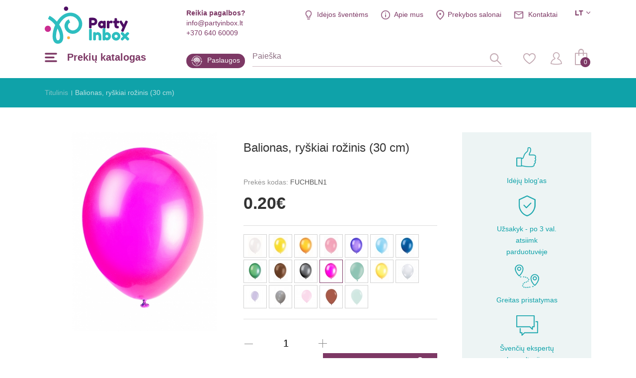

--- FILE ---
content_type: text/html; charset=utf-8
request_url: https://www.partyinbox.lt/balionas-ryskiai-rozinis-30-cm
body_size: 19937
content:
<!DOCTYPE html>
<!--[if IE]><![endif]-->
<!--[if IE 8 ]><html dir="ltr" lang="lt" class="ie8"><![endif]-->
<!--[if IE 9 ]><html dir="ltr" lang="lt" class="ie9"><![endif]-->
<!--[if (gt IE 9)|!(IE)]><!-->
<html dir="ltr" lang="lt">
<!--<![endif]-->
<head><script>
    const popupId="coockies_box";
    function gtag() {
        dataLayer.push(arguments);
    }
    window.dataLayer = window.dataLayer || [];
    let e_cookies = {
        accept(e) {
            let t = new Date();
            t.setTime(t.getTime() + 31536e6), (document.cookie = "cookies=" + JSON.stringify(e) + "; expires=" + t.toGMTString() + "; path=/"), (this.acccepted = !0), (this.allowed = e), (this.close()), this.gtag(!0);
        },
        close() {
            if (document.getElementById(popupId)) {
                document.getElementById(popupId).style.display = "none";
            }
            this.onClose();
        },
        onClose() {},
        acceptAll() {
            this.accept(Object.values(this.types));
        },
        acceptSelected() {
            this.accept(this.selected);
        },
        accepted: !1,
        allowed: [],
        consentsOptions: [{"k":"analytics_storage","c":[2]},{"k":"ad_storage","c":[3]},{"k":"ad_user_data","c":[3]},{"k":"ad_personalization","c":[3]}],
        consents(e) {
            return this.consentsOptions
                .filter((t) => !e || t.c)
                .reduce((e, t) => ({ ...e, [t.k]: !t.c || this.a(t.c) ? "granted" : "denied" }), {});
        },
        init() {
            let e = `; ${document.cookie}`.split("; cookies=");
            2 === e.length && ((this.allowed = e.pop().split(";").shift()), (this.accepted = !0)),
                (window.onload = () => {
                    if (e_cookies.accepted) {
                        this.close();
                    } else {
                        if (document.getElementById(popupId)) {
                            setTimeout(function () {
                                document.getElementById(popupId).style.display = "block";
                            },3000);
                        }
                    }
                }),
                this.gtag();
        },
        a(e) {
            if (e instanceof Array) {
                return e.some((e) => this.allowed.includes(e));
            }
            return this.allowed.includes(e);
        },
        select(e, t) {
            e.checked ? !1 === this.selected.includes(t) && this.selected.push(t) : (this.selected = this.selected.filter((e) => e !== t));
        },
        selected: [],
        types: { preferences: 1, statistics: 2, marketing: 3 },
        gtag: (e) => {
            gtag("consent", e ? "update" : "default", e_cookies.consents(e));
        },
    };
    e_cookies.init();
</script>
<meta charset="UTF-8" />
<meta name="viewport" content="width=device-width, initial-scale=1, minimum-scale=1">
<meta http-equiv="X-UA-Compatible" content="IE=edge">
<title>Balionas, ryškiai rožinis (30 cm)</title>
<meta property="og:title" content="Balionas, ryškiai rožinis (30 cm)" />
<meta itemprop="name" content="Balionas, ryškiai rožinis (30 cm)" />
<meta property="og:site_name" content="Balionas, ryškiai rožinis (30 cm)" />
<base href="https://www.partyinbox.lt/" />
<meta name="description" content="Balionas, ryškiai rožinis (30 cm), už puikią kainą, itin platus prekių asortimentas, pristatymas Jūsų nurodytu adresu. Įsigykite internetu už gerą kainą!" />
<meta property="og:description" content="Balionas, ryškiai rožinis (30 cm), už puikią kainą, itin platus prekių asortimentas, pristatymas Jūsų nurodytu adresu. Įsigykite internetu už gerą kainą!" />
<meta name="twitter:description" content="Balionas, ryškiai rožinis (30 cm), už puikią kainą, itin platus prekių asortimentas, pristatymas Jūsų nurodytu adresu. Įsigykite internetu už gerą kainą!" />
<meta itemprop="description" content="Balionas, ryškiai rožinis (30 cm), už puikią kainą, itin platus prekių asortimentas, pristatymas Jūsų nurodytu adresu. Įsigykite internetu už gerą kainą!" />
<meta name="keywords" content="balionas, ryškiai rožinis 30 cm, fchbln, guminiai balionai" />
<script src="catalog/view/javascript/jquery/jquery-2.1.1.min.js" type="text/javascript"></script>
<link href="catalog/view/javascript/jquery/magnific/magnific-popup.css" type="text/css" rel="stylesheet" media="screen" />
<script src="catalog/view/javascript/jquery/magnific/jquery.magnific-popup.min.js" type="text/javascript"></script>
<script src="catalog/view/javascript/jquery/datetimepicker/bootstrap-datetimepicker.min.js" type="text/javascript"></script>
<link href="https://www.partyinbox.lt/balionas-ryskiai-rozinis-30-cm" rel="canonical" />
<link href="https://www.partyinbox.lt/image/catalog/color.png" rel="icon" />
<meta name="twitter:image" content="https://www.partyinbox.lt/image/cache/new/2/balionas-ryskiai-rozinis-30-cm-max-414.jpg" />
<meta property="og:image" content="https://www.partyinbox.lt/image/cache/new/2/balionas-ryskiai-rozinis-30-cm-max-414.jpg" />
<meta itemprop="image" content="https://www.partyinbox.lt/image/cache/new/2/balionas-ryskiai-rozinis-30-cm-max-414.jpg" />
<meta property="og:url" content="" />
<meta name="twitter:url" content="" />
<meta itemprop="author" content="PartyInbox" />
<meta property="og:type" content="shop" />
<link rel="preconnect" href="https://fonts.googleapis.com/css?family=Roboto+Condensed:300,400,700|Roboto:100,300,300i,400,500,700|Playfair+Display:700&amp;subset=latin-ext">
<link rel="stylesheet" href="catalog/view/theme/party-inbox/style.css?v0.2.16" />
<link  hreflang="lt" href="https://www.partyinbox.lt/balionas-ryskiai-rozinis-30-cm" rel="alternate" />
<link  hreflang="lv" href="https://www.partyinbox.lv/balons-spilgti-roza-30-cm" rel="alternate" />
<link  hreflang="ru" href="https://www.partyinbox.lv/sharik-yarko-rozoviy30-sm" rel="alternate" />
<link  hreflang="x-default" href="https://www.partyinbox.lt/balionas-ryskiai-rozinis-30-cm" rel="alternate" />
			<!-- Google Tag Manager -->
	<script>(function(w,d,s,l,i){w[l]=w[l]||[];w[l].push({'gtm.start':
	new Date().getTime(),event:'gtm.js'});var f=d.getElementsByTagName(s)[0],
	j=d.createElement(s),dl=l!='dataLayer'?'&l='+l:'';j.async=true;j.src=
	'https://www.googletagmanager.com/gtm.js?id='+i+dl;f.parentNode.insertBefore(j,f);
	})(window,document,'script','dataLayer','GTM-T67CMDX');</script>
	<!-- End Google Tag Manager -->
		<script src="catalog/view/theme/party-inbox/js/ecommerce.js" type="text/javascript"></script>
</head>
<body class=" lg-lt">

<!-- Google Tag Manager (noscript) -->
<noscript><iframe src="https://www.googletagmanager.com/ns.html?id=GTM-T67CMDX"
height="0" width="0" style="display:none;visibility:hidden"></iframe></noscript>
<!-- End Google Tag Manager (noscript) -->



<script>
	if (window.innerWidth <= 1280){
		document.body.classList.add('mobile');
	}

	if (getOS() == 'Mac OS'){
		document.body.classList.add('macos');
	} else if (getOS() == 'iOS') {
		document.body.classList.add('ios');
	} else if (getOS() == 'Windows') {
		document.body.classList.add('windows');
	} else if (getOS() == 'Android') {
		document.body.classList.add('android');
	}
</script>
<!-- Facebook Pixel Code -->
<script>
	!function(f,b,e,v,n,t,s)
	{if(f.fbq)return;n=f.fbq=function(){n.callMethod?
			n.callMethod.apply(n,arguments):n.queue.push(arguments)};
		if(!f._fbq)f._fbq=n;n.push=n;n.loaded=!0;n.version='2.0';
		n.queue=[];t=b.createElement(e);t.async=!0;
		t.src=v;s=b.getElementsByTagName(e)[0];
		s.parentNode.insertBefore(t,s)}(window, document,'script',
			'https://connect.facebook.net/en_US/fbevents.js');
	fbq('init', '1485682411788265');
	fbq('track', 'PageView');
</script>
<noscript><img height="1" width="1" style="display:none"
			   src="https://www.facebook.com/tr?id=1485682411788265&ev=PageView&noscript=1"
	/></noscript>
<!-- End Facebook Pixel Code -->
<header>
      <div class="wrap">

	  <div class="top">
		  <div class="info help">
			  <b>Reikia pagalbos?</b>
			  <a href="mailto:info@partyinbox.lt">info@partyinbox.lt</a>
			  <a href="tel:+370 640 60009">+370 640 60009</a>
		  </div>
		  <div class="langs">
     
    <div class="active">lt</div>
                <ul>
                     
        <li><a href="https://www.partyinbox.lv/balons-spilgti-roza-30-cm" title="Latviešu">lv</a></li>
                 
        <li><a href="https://www.partyinbox.lv/sharik-yarko-rozoviy30-sm" title="Русский">ru</a></li>
            </ul>
</div>

		  <ul class="extra-menu">
              <li class="blog"><a href="https://www.partyinbox.lt/blogas" title="Idėjos šventėms">Idėjos šventėms</a></li>
			  <li class="aboutus"><a href="https://www.partyinbox.lt/apie-mus" title="">Apie mus</a></li>
			  <li class="salons"><a href="https://www.partyinbox.lt/rekvizitai" title="Prekybos salonai">Prekybos salonai</a></li>			  <li class="contacts"><a href="https://www.partyinbox.lt/rekvizitai" title="">Kontaktai</a></li>
		  </ul>
	  </div>
	  <a href="https://www.partyinbox.lt/" id="logo" title="Party Inbox"><img src="catalog/view/theme/party-inbox/images/Party-Inbox-Logo_2.svg" title="Party Inbox" alt="Party Inbox" width="170" height="75" /></a>
	  <button type="button" class="menu-burger-desktop"><span>Prekių katalogas</span></button>
	  <button type="button" class="menu-burger"></button>
	  <div class="middle">
          <a class="blog" href="https://www.partyinbox.lt/paslaugos" title="Paslaugos">Paslaugos</a>
		  <form action="#" method="post" class="search-body-new" id="search-fom">
			  <input type="text" name="search" id="search-input" placeholder="Paieška" autocomplete="off">
			  <input type="hidden" value="https://www.partyinbox.lt/paieska" name="search_url" autocomplete="off">
			  <div id="loading-icon"></div>
			  <button type="submit" class="icone" id="search-icone"><div class="icone-hover">Paieška</div></button>
			  <div class="search-dropdown"></div>
		  </form>
		  <div class="right">
			  <a href="https://www.partyinbox.lt/noru-krepselis" class="icone" id="favorite-icone" title="Mėgstamiausi"><div class="icone-hover">Mėgstamiausi</div></a>
			  				  <a href="https://www.partyinbox.lt/prisijungti-prie-paskyros" class="icone" id="user-icone" title="Mano paskyra"><div class="icone-hover">Mano paskyra</div></a>
			  			  <div id="cart"><button  id="chart-bt"><span>0</span></button>
<div class="cart-body">
        <p class="text-center">Jūsų prekių krepšelis tuščias</p>
  </div></div>
			  </div>
	  </div>
  </div>
	<div class="wrap">
		<nav id="menu-new">
		  <ul>
						<li class="sub">
				<a href="https://www.partyinbox.lt/sventines-dekoracijos" title="Šventinės dekoracijos" class="top_link">
											<img src="https://www.partyinbox.lt/image/catalog/megamenu icons/decor.png"  title="Party Inbox" alt="Party Inbox" />
										Šventinės dekoracijos
				</a>
				<span class="drop"></span>			  			  <div class="supermega category_322">
				  				  <div class="column sub-sub inline">
					<a href="https://www.partyinbox.lt/sventines-dekoracijos/dekoravimas" title="Dekoravimas" class="title">Dekoravimas</a>
					  <span class="drop"></span>					  					<ul>
					  					  <li><a href="https://www.partyinbox.lt/sventines-dekoracijos/dekoravimas/party-box-rinkiniai" title="PARTY BOX rinkiniai">PARTY BOX rinkiniai</a></li>
					  					  <li><a href="https://www.partyinbox.lt/sventines-dekoracijos/dekoravimas/zvakutes" title="Žvakutės">Žvakutės</a></li>
					  					  <li><a href="https://www.partyinbox.lt/sventines-dekoracijos/dekoravimas/bengaliskos-ugneles" title="Bengališkos ugnelės">Bengališkos ugnelės</a></li>
					  					  <li><a href="https://www.partyinbox.lt/sventines-dekoracijos/dekoravimas/torto-dekoracijos" title="Torto dekoracijos">Torto dekoracijos</a></li>
					  					  <li><a href="https://www.partyinbox.lt/sventines-dekoracijos/dekoravimas/girliandos" title="Girliandos">Girliandos</a></li>
					  					  <li><a href="https://www.partyinbox.lt/sventines-dekoracijos/dekoravimas/veliaveliu-girliandos" title="Vėliavėlių girliandos">Vėliavėlių girliandos</a></li>
					  					  <li><a href="https://www.partyinbox.lt/sventines-dekoracijos/dekoravimas/kabancios-dekoracijos" title="Kabančios dekoracijos">Kabančios dekoracijos</a></li>
					  					  <li><a href="https://www.partyinbox.lt/sventines-dekoracijos/dekoravimas/sienos-dekoracijos" title="Sienos dekoracijos">Sienos dekoracijos</a></li>
					  					  <li><a href="https://www.partyinbox.lt/sventines-dekoracijos/dekoravimas/pastatomos-dekoracijos" title="Pastatomos dekoracijos">Pastatomos dekoracijos</a></li>
					  					  <li><a href="https://www.partyinbox.lt/sventines-dekoracijos/dekoravimas/svieciancios-dekoracijos" title="Šviečiančios dekoracijos">Šviečiančios dekoracijos</a></li>
					  					  <li><a href="https://www.partyinbox.lt/sventines-dekoracijos/dekoravimas/kvietimai" title="Kvietimai">Kvietimai</a></li>
					  					</ul>
				  				  </div>
								  <div class="column sub-sub inline">
					<a href="https://www.partyinbox.lt/sventines-dekoracijos/stalo-serviravimas" title="Stalo serviravimas" class="title">Stalo serviravimas</a>
					  <span class="drop"></span>					  					<ul>
					  					  <li><a href="https://www.partyinbox.lt/sventines-dekoracijos/stalo-serviravimas/stalo-takeliai" title="Stalo takeliai">Stalo takeliai</a></li>
					  					  <li><a href="https://www.partyinbox.lt/sventines-dekoracijos/stalo-serviravimas/lekstutes" title="Lėkštutės">Lėkštutės</a></li>
					  					  <li><a href="https://www.partyinbox.lt/sventines-dekoracijos/stalo-serviravimas/puodeliai" title="Puodeliai">Puodeliai</a></li>
					  					  <li><a href="https://www.partyinbox.lt/sventines-dekoracijos/stalo-serviravimas/serveteles" title="Servetėlės">Servetėlės</a></li>
					  					  <li><a href="https://www.partyinbox.lt/sventines-dekoracijos/stalo-serviravimas/staltieses" title="Staltiesės">Staltiesės</a></li>
					  					  <li><a href="https://www.partyinbox.lt/sventines-dekoracijos/stalo-serviravimas/stalo-irankiai3212" title="Stalo įrankiai">Stalo įrankiai</a></li>
					  					  <li><a href="https://www.partyinbox.lt/sventines-dekoracijos/stalo-serviravimas/padeklai-dubeneliai" title="Padėklai, dubenėliai">Padėklai, dubenėliai</a></li>
					  					  <li><a href="https://www.partyinbox.lt/sventines-dekoracijos/stalo-serviravimas/indeliai-uzkandziams" title="Indeliai užkandžiams">Indeliai užkandžiams</a></li>
					  					  <li><a href="https://www.partyinbox.lt/sventines-dekoracijos/stalo-serviravimas/taures" title="Taurės">Taurės</a></li>
					  					  <li><a href="https://www.partyinbox.lt/sventines-dekoracijos/stalo-serviravimas/siaudeliai" title="Šiaudeliai">Šiaudeliai</a></li>
					  					  <li><a href="https://www.partyinbox.lt/sventines-dekoracijos/stalo-serviravimas/smeigtukai" title="Smeigtukai">Smeigtukai</a></li>
					  					  <li><a href="https://www.partyinbox.lt/sventines-dekoracijos/stalo-serviravimas/kepiniams" title="Kepiniams">Kepiniams</a></li>
					  					  <li><a href="https://www.partyinbox.lt/sventines-dekoracijos/stalo-serviravimas/saldumynu-stovai" title="Saldumynų stovai">Saldumynų stovai</a></li>
					  					  <li><a href="https://www.partyinbox.lt/sventines-dekoracijos/stalo-serviravimas/stalo-konfeti" title="Stalo konfeti">Stalo konfeti</a></li>
					  					  <li><a href="https://www.partyinbox.lt/sventines-dekoracijos/stalo-serviravimas/stalo-vardu-korteles" title="Stalo - vardų kortelės">Stalo - vardų kortelės</a></li>
					  					  <li><a href="https://www.partyinbox.lt/sventines-dekoracijos/stalo-serviravimas/stalo-dekoracijos" title="Stalo dekoracijos">Stalo dekoracijos</a></li>
					  					  <li><a href="https://www.partyinbox.lt/sventines-dekoracijos/stalo-serviravimas/vienkartiniai-indai" title="Vienkartiniai indai">Vienkartiniai indai</a></li>
					  					</ul>
				  				  </div>
								  <div class="column sub-sub inline">
					<a href="https://www.partyinbox.lt/sventines-dekoracijos/sventiniai-aksesuarai" title="Šventiniai aksesuarai" class="title">Šventiniai aksesuarai</a>
					  <span class="drop"></span>					  					<ul>
					  					  <li><a href="https://www.partyinbox.lt/sventines-dekoracijos/sventiniai-aksesuarai/akiniai" title="Akiniai">Akiniai</a></li>
					  					  <li><a href="https://www.partyinbox.lt/sventines-dekoracijos/sventiniai-aksesuarai/zenkliukai" title="Ženkliukai">Ženkliukai</a></li>
					  					  <li><a href="https://www.partyinbox.lt/sventines-dekoracijos/sventiniai-aksesuarai/muilo-burbulai" title="Muilo burbulai">Muilo burbulai</a></li>
					  					  <li><a href="https://www.partyinbox.lt/sventines-dekoracijos/sventiniai-aksesuarai/folines-uzuolaidos" title="Folinės užuolaidos">Folinės užuolaidos</a></li>
					  					  <li><a href="https://www.partyinbox.lt/sventines-dekoracijos/sventiniai-aksesuarai/svilpukai-dudeles" title="Švilpukai, dūdelės">Švilpukai, dūdelės</a></li>
					  					  <li><a href="https://www.partyinbox.lt/sventines-dekoracijos/sventiniai-aksesuarai/konfeti-patrankos" title="Konfeti patrankos">Konfeti patrankos</a></li>
					  					  <li><a href="https://www.partyinbox.lt/sventines-dekoracijos/sventiniai-aksesuarai/aksesuarai-fotosesijai" title="Aksesuarai fotosesijai">Aksesuarai fotosesijai</a></li>
					  					  <li><a href="https://www.partyinbox.lt/sventines-dekoracijos/sventiniai-aksesuarai/kepuraites" title="Kepuraitės">Kepuraitės</a></li>
					  					  <li><a href="https://www.partyinbox.lt/sventines-dekoracijos/sventiniai-aksesuarai/karunos-tiaros" title="Karūnos, tiaros">Karūnos, tiaros</a></li>
					  					  <li><a href="https://www.partyinbox.lt/sventines-dekoracijos/sventiniai-aksesuarai/kaukes2852" title="Kaukės">Kaukės</a></li>
					  					</ul>
				  				  </div>
								  <div class="column sub-sub inline">
					<a href="https://www.partyinbox.lt/sventines-dekoracijos/zaidimai-ir-dovanos" title="Žaidimai ir dovanos" class="title">Žaidimai ir dovanos</a>
					  <span class="drop"></span>					  					<ul>
					  					  <li><a href="https://www.partyinbox.lt/sventines-dekoracijos/zaidimai-ir-dovanos/dovanu-idejos" title="Dovanų idėjos">Dovanų idėjos</a></li>
					  					  <li><a href="https://www.partyinbox.lt/sventines-dekoracijos/zaidimai-ir-dovanos/palinkejimu-knygos2812" title="Palinkėjimų knygos">Palinkėjimų knygos</a></li>
					  					  <li><a href="https://www.partyinbox.lt/sventines-dekoracijos/zaidimai-ir-dovanos/zaidimai" title="Žaidimai">Žaidimai</a></li>
					  					  <li><a href="https://www.partyinbox.lt/sventines-dekoracijos/zaidimai-ir-dovanos/pinjatos" title="Pinjatos">Pinjatos</a></li>
					  					</ul>
				  				  </div>
								  <div class="column sub-sub inline">
					<a href="https://www.partyinbox.lt/sventines-dekoracijos/dovanu-pakavimas4292" title="Dovanų pakavimas" class="title">Dovanų pakavimas</a>
					  <span class="drop"></span>					  					<ul>
					  					  <li><a href="https://www.partyinbox.lt/sventines-dekoracijos/dovanu-pakavimas4292/segtukai" title="Segtukai">Segtukai</a></li>
					  					  <li><a href="https://www.partyinbox.lt/sventines-dekoracijos/dovanu-pakavimas4292/lipdukai" title="Lipdukai">Lipdukai</a></li>
					  					  <li><a href="https://www.partyinbox.lt/sventines-dekoracijos/dovanu-pakavimas4292/karpiniai" title="Karpiniai">Karpiniai</a></li>
					  					  <li><a href="https://www.partyinbox.lt/sventines-dekoracijos/dovanu-pakavimas4292/juosteles" title="Juostelės">Juostelės</a></li>
					  					  <li><a href="https://www.partyinbox.lt/sventines-dekoracijos/dovanu-pakavimas4292/etiketes" title="Etiketės ">Etiketės </a></li>
					  					  <li><a href="https://www.partyinbox.lt/sventines-dekoracijos/dovanu-pakavimas4292/dovanu-pakavimo-popierius" title="Dovanų pakavimo popierius">Dovanų pakavimo popierius</a></li>
					  					  <li><a href="https://www.partyinbox.lt/sventines-dekoracijos/dovanu-pakavimas4292/dovanu-maiseliai" title="Dovanų maišeliai">Dovanų maišeliai</a></li>
					  					  <li><a href="https://www.partyinbox.lt/sventines-dekoracijos/dovanu-pakavimas4292/dovanu-dezutes" title="Dovanų dėžutės">Dovanų dėžutės</a></li>
					  					</ul>
				  				  </div>
							  </div>
			  			</li>
		  			<li class="sub">
				<a href="https://www.partyinbox.lt/balionai" title="Balionai" class="top_link">
											<img src="https://www.partyinbox.lt/image/catalog/megamenu icons/Ballons.png"  data-src="https://www.partyinbox.lt/image/catalog/megamenu icons/ballons-hover.png" title="Party Inbox" alt="Party Inbox" />
										Balionai
				</a>
				<span class="drop"></span>			  			  <div class="supermega category_248">
				  				  <div class="column sub-sub inline">
					<a href="https://www.partyinbox.lt/balionai/guminiai-balionai4842" title="Guminiai balionai" class="title">Guminiai balionai</a>
					  <span class="drop"></span>					  					<ul>
					  					  <li><a href="https://www.partyinbox.lt/balionai/guminiai-balionai4842/guminiai-vienspalviai" title="Guminiai vienspalviai">Guminiai vienspalviai</a></li>
					  					  <li><a href="https://www.partyinbox.lt/balionai/guminiai-balionai4842/metalizuoti-balionai" title="Metalizuoti balionai">Metalizuoti balionai</a></li>
					  					  <li><a href="https://www.partyinbox.lt/balionai/guminiai-balionai4842/dideli-balionai" title="Dideli balionai ">Dideli balionai </a></li>
					  					  <li><a href="https://www.partyinbox.lt/balionai/guminiai-balionai4842/guminiai-su-konfeti" title="Guminiai su konfeti">Guminiai su konfeti</a></li>
					  					  <li><a href="https://www.partyinbox.lt/balionai/guminiai-balionai4842/guminiai-su-uzrasais-ir-skaiciais" title="Guminiai su užrašais ir skaičiais">Guminiai su užrašais ir skaičiais</a></li>
					  					  <li><a href="https://www.partyinbox.lt/balionai/guminiai-balionai4842/guminiai-su-paveiksleliais" title="Guminiai su paveikslėliais">Guminiai su paveikslėliais</a></li>
					  					  <li><a href="https://www.partyinbox.lt/balionai/guminiai-balionai4842/modeliavimo-balionai" title="Modeliavimo balionai">Modeliavimo balionai</a></li>
					  					  <li><a href="https://www.partyinbox.lt/balionai/guminiai-balionai4842/guminiai-balionai-pakeliais" title="Guminiai balionai pakeliais">Guminiai balionai pakeliais</a></li>
					  					</ul>
				  				  </div>
								  <div class="column sub-sub inline">
					<a href="https://www.partyinbox.lt/balionai/foliniai-balionai" title="Foliniai balionai" class="title">Foliniai balionai</a>
					  <span class="drop"></span>					  					<ul>
					  					  <li><a href="https://www.partyinbox.lt/balionai/foliniai-balionai/balionai-raides" title="Balionai raidės">Balionai raidės</a></li>
					  					  <li><a href="https://www.partyinbox.lt/balionai/foliniai-balionai/foliniai-balionai-skaiciai" title="Balionai skaičiai">Balionai skaičiai</a></li>
					  					  <li><a href="https://www.partyinbox.lt/balionai/foliniai-balionai/foliniai-balionai-pagal-forma" title="Foliniai balionai pagal formą">Foliniai balionai pagal formą</a></li>
					  					  <li><a href="https://www.partyinbox.lt/balionai/foliniai-balionai/foliniai-balionai-pagal-tema" title="Foliniai balionai pagal temą">Foliniai balionai pagal temą</a></li>
					  					  <li><a href="https://www.partyinbox.lt/balionai/foliniai-balionai/balionai-ant-pagaliuko" title="Balionai ant pagaliuko">Balionai ant pagaliuko</a></li>
					  					  <li><a href="https://www.partyinbox.lt/balionai/foliniai-balionai/orbz-ir-bubbles-balionai" title="ORBZ ir Bubbles balionai ">ORBZ ir Bubbles balionai </a></li>
					  					  <li><a href="https://www.partyinbox.lt/balionai/foliniai-balionai/vaiksciojantys-balionai" title="Vaikščiojantys balionai">Vaikščiojantys balionai</a></li>
					  					</ul>
				  				  </div>
								  <div class="column inline">
					<a href="https://www.partyinbox.lt/balionai/reklaminiai-balionai6032" title="Reklaminiai balionai" class="title">Reklaminiai balionai</a>
					  					  				  </div>
								  <div class="column inline">
					<a href="https://www.partyinbox.lt/balionai/balionu-priedai4872" title="Balionų priedai" class="title">Balionų priedai</a>
					  					  				  </div>
								  <div class="column inline">
					<a href="https://www.partyinbox.lt/balionai/helio-balionai" title="Helio balionai" data-banner="https://www.partyinbox.lt/image/cache/catalog/LT%20banners/personalizēta%20druka-339x346.png" class="title">Helio balionai</a>
					  					  				  </div>
								  <div class="column inline">
					<a href="https://www.partyinbox.lt/balionai/balionu-girliandos" title="Balionų girliandos (DIY)" class="title">Balionų girliandos (DIY)</a>
					  					  				  </div>
								  <div class="column inline">
					<a href="https://www.partyinbox.lt/balionai/balionu-girliandos4862" title="Balionų girliandos" class="title">Balionų girliandos</a>
					  					  				  </div>
							  </div>
			  			</li>
		  			<li class="sub">
				<a href="https://www.partyinbox.lt/karnavaline-atributika-aksesuarai" title="Karnavalinė atributika" class="top_link">
											<img src="https://www.partyinbox.lt/image/catalog/megamenu icons/Mask.png"  title="Party Inbox" alt="Party Inbox" />
										Karnavalinė atributika
				</a>
				<span class="drop"></span>			  			  <div class="supermega category_423">
				  				  <div class="column sub-sub">
					<a href="https://www.partyinbox.lt/karnavaline-atributika-aksesuarai/karnavaliniai-kostiumai-ir-apsiaustai" title="Karnavaliniai kostiumai ir apsiaustai" class="title">Karnavaliniai kostiumai ir apsiaustai</a>
					  <span class="drop"></span>					  					<ul>
					  					  <li><a href="https://www.partyinbox.lt/karnavaline-atributika-aksesuarai/karnavaliniai-kostiumai-ir-apsiaustai/linksmi-kostiumai" title="Linksmi kostiumai ">Linksmi kostiumai </a></li>
					  					  <li><a href="https://www.partyinbox.lt/karnavaline-atributika-aksesuarai/karnavaliniai-kostiumai-ir-apsiaustai/20-tieji-retro-kostiumai5702" title="20-tieji - Retro kostiumai">20-tieji - Retro kostiumai</a></li>
					  					  <li><a href="https://www.partyinbox.lt/karnavaline-atributika-aksesuarai/karnavaliniai-kostiumai-ir-apsiaustai/50-tieji-rock-n-roll-kostiumai" title="50-tieji - Rock 'n Roll kostiumai">50-tieji - Rock 'n Roll kostiumai</a></li>
					  					  <li><a href="https://www.partyinbox.lt/karnavaline-atributika-aksesuarai/karnavaliniai-kostiumai-ir-apsiaustai/60-tieji-70-tieji-hipiai" title="60-tieji - 70-tieji - Hipiai">60-tieji - 70-tieji - Hipiai</a></li>
					  					  <li><a href="https://www.partyinbox.lt/karnavaline-atributika-aksesuarai/karnavaliniai-kostiumai-ir-apsiaustai/80-tieji-disco-kostiumai" title="80-tieji - Disco kostiumai">80-tieji - Disco kostiumai</a></li>
					  					  <li><a href="https://www.partyinbox.lt/karnavaline-atributika-aksesuarai/karnavaliniai-kostiumai-ir-apsiaustai/90-tieji-old-school" title="90-tieji - Old School ">90-tieji - Old School </a></li>
					  					  <li><a href="https://www.partyinbox.lt/karnavaline-atributika-aksesuarai/karnavaliniai-kostiumai-ir-apsiaustai/amerikietiski-kostiumai" title="Amerikietiški kostiumai">Amerikietiški kostiumai</a></li>
					  					  <li><a href="https://www.partyinbox.lt/karnavaline-atributika-aksesuarai/karnavaliniai-kostiumai-ir-apsiaustai/aviacijos-kostiumai" title="Aviacijos kostiumai">Aviacijos kostiumai</a></li>
					  					  <li><a href="https://www.partyinbox.lt/karnavaline-atributika-aksesuarai/karnavaliniai-kostiumai-ir-apsiaustai/bernvakaris6062" title="Bernvakaris">Bernvakaris</a></li>
					  					  <li><a href="https://www.partyinbox.lt/karnavaline-atributika-aksesuarai/karnavaliniai-kostiumai-ir-apsiaustai/burtininku-kostiumai" title="Burtininkų kostiumai">Burtininkų kostiumai</a></li>
					  					  <li><a href="https://www.partyinbox.lt/karnavaline-atributika-aksesuarai/karnavaliniai-kostiumai-ir-apsiaustai/cirko-kostiumai" title="Cirko kostiumai ">Cirko kostiumai </a></li>
					  					  <li><a href="https://www.partyinbox.lt/karnavaline-atributika-aksesuarai/karnavaliniai-kostiumai-ir-apsiaustai/festivaliu-kostiumai" title="Festivalių kostiumai">Festivalių kostiumai</a></li>
					  					  <li><a href="https://www.partyinbox.lt/karnavaline-atributika-aksesuarai/karnavaliniai-kostiumai-ir-apsiaustai/filmuku-ir-pasaku-personazu-kostiumai" title="Filmukų ir pasakų personažų kostiumai ">Filmukų ir pasakų personažų kostiumai </a></li>
					  					  <li><a href="https://www.partyinbox.lt/karnavaline-atributika-aksesuarai/karnavaliniai-kostiumai-ir-apsiaustai/gydytoju-kostiumai" title="Gydytojų kostiumai">Gydytojų kostiumai</a></li>
					  					  <li><a href="https://www.partyinbox.lt/karnavaline-atributika-aksesuarai/karnavaliniai-kostiumai-ir-apsiaustai/gyvunu-kostiumai" title="Gyvūnų kostiumai">Gyvūnų kostiumai</a></li>
					  					  <li><a href="https://www.partyinbox.lt/karnavaline-atributika-aksesuarai/karnavaliniai-kostiumai-ir-apsiaustai/great-gatsby-kostiumai" title="Great Gatsby kostiumai">Great Gatsby kostiumai</a></li>
					  					  <li><a href="https://www.partyinbox.lt/karnavaline-atributika-aksesuarai/karnavaliniai-kostiumai-ir-apsiaustai/havaju-kostiumai" title="Havajų kostiumai">Havajų kostiumai</a></li>
					  					  <li><a href="https://www.partyinbox.lt/karnavaline-atributika-aksesuarai/karnavaliniai-kostiumai-ir-apsiaustai/helovino-kostiumai" title="Helovino kostiumai ">Helovino kostiumai </a></li>
					  					  <li><a href="https://www.partyinbox.lt/karnavaline-atributika-aksesuarai/karnavaliniai-kostiumai-ir-apsiaustai/istoriniai-kostiumai" title="Istoriniai kostiumai">Istoriniai kostiumai</a></li>
					  					  <li><a href="https://www.partyinbox.lt/karnavaline-atributika-aksesuarai/karnavaliniai-kostiumai-ir-apsiaustai/izymybiu-kostiumai" title="Įžymybių kostiumai">Įžymybių kostiumai</a></li>
					  					  <li><a href="https://www.partyinbox.lt/karnavaline-atributika-aksesuarai/karnavaliniai-kostiumai-ir-apsiaustai/jureiviski-kostiumai" title="Jūreiviški kostiumai">Jūreiviški kostiumai</a></li>
					  					  <li><a href="https://www.partyinbox.lt/karnavaline-atributika-aksesuarai/karnavaliniai-kostiumai-ir-apsiaustai/kareiviski-kostiumai" title="Kareiviški kostiumai">Kareiviški kostiumai</a></li>
					  					  <li><a href="https://www.partyinbox.lt/karnavaline-atributika-aksesuarai/karnavaliniai-kostiumai-ir-apsiaustai/kalediniai-kostiumai" title="Kalėdiniai kostiumai">Kalėdiniai kostiumai</a></li>
					  					  <li><a href="https://www.partyinbox.lt/karnavaline-atributika-aksesuarai/karnavaliniai-kostiumai-ir-apsiaustai/kosmoso-kostiumai" title="Kosmoso kostiumai">Kosmoso kostiumai</a></li>
					  					  <li><a href="https://www.partyinbox.lt/karnavaline-atributika-aksesuarai/karnavaliniai-kostiumai-ir-apsiaustai/laukiniu-vakaru-kostiumai" title="Laukinių vakarų kostiumai">Laukinių vakarų kostiumai</a></li>
					  					  <li><a href="https://www.partyinbox.lt/karnavaline-atributika-aksesuarai/karnavaliniai-kostiumai-ir-apsiaustai/mafijos-ir-gangsteriu-kostiumai" title="Mafijos ir gangsterių kostiumai">Mafijos ir gangsterių kostiumai</a></li>
					  					  <li><a href="https://www.partyinbox.lt/karnavaline-atributika-aksesuarai/karnavaliniai-kostiumai-ir-apsiaustai/meksikietiski-kostiumai" title="Meksikietiški kostiumai">Meksikietiški kostiumai</a></li>
					  					  <li><a href="https://www.partyinbox.lt/karnavaline-atributika-aksesuarai/karnavaliniai-kostiumai-ir-apsiaustai/mergvakario-atributika" title="Mergvakario atributika">Mergvakario atributika</a></li>
					  					  <li><a href="https://www.partyinbox.lt/karnavaline-atributika-aksesuarai/karnavaliniai-kostiumai-ir-apsiaustai/mokyklos-ir-sirgaliu-kostiumai" title="Mokyklos ir sirgalių kostiumai">Mokyklos ir sirgalių kostiumai</a></li>
					  					  <li><a href="https://www.partyinbox.lt/karnavaline-atributika-aksesuarai/karnavaliniai-kostiumai-ir-apsiaustai/naujuju-metu-kostiumai" title="Naujųjų Metų kostiumai">Naujųjų Metų kostiumai</a></li>
					  					  <li><a href="https://www.partyinbox.lt/karnavaline-atributika-aksesuarai/karnavaliniai-kostiumai-ir-apsiaustai/piratu-kostiumai" title="Piratų kostiumai">Piratų kostiumai</a></li>
					  					  <li><a href="https://www.partyinbox.lt/karnavaline-atributika-aksesuarai/karnavaliniai-kostiumai-ir-apsiaustai/policininku-ir-vagiu-kostiumai" title="Policininkų ir vagių kostiumai">Policininkų ir vagių kostiumai</a></li>
					  					  <li><a href="https://www.partyinbox.lt/karnavaline-atributika-aksesuarai/karnavaliniai-kostiumai-ir-apsiaustai/princesiu-ir-karaliu-kostiumai5682" title="Princesių ir karalių kostiumai">Princesių ir karalių kostiumai</a></li>
					  					  <li><a href="https://www.partyinbox.lt/karnavaline-atributika-aksesuarai/karnavaliniai-kostiumai-ir-apsiaustai/profesiju-kostiumai" title="Profesijų kostiumai">Profesijų kostiumai</a></li>
					  					  <li><a href="https://www.partyinbox.lt/karnavaline-atributika-aksesuarai/karnavaliniai-kostiumai-ir-apsiaustai/religiniai-kostiumai" title="Religiniai kostiumai ">Religiniai kostiumai </a></li>
					  					  <li><a href="https://www.partyinbox.lt/karnavaline-atributika-aksesuarai/karnavaliniai-kostiumai-ir-apsiaustai/sportiniai-kostiumai" title="Sportiniai kostiumai ">Sportiniai kostiumai </a></li>
					  					  <li><a href="https://www.partyinbox.lt/karnavaline-atributika-aksesuarai/karnavaliniai-kostiumai-ir-apsiaustai/steampunk-kostiumai" title="Steampunk kostiumai">Steampunk kostiumai</a></li>
					  					  <li><a href="https://www.partyinbox.lt/karnavaline-atributika-aksesuarai/karnavaliniai-kostiumai-ir-apsiaustai/tautu-kostiumai" title="Tautų kostiumai">Tautų kostiumai</a></li>
					  					  <li><a href="https://www.partyinbox.lt/karnavaline-atributika-aksesuarai/karnavaliniai-kostiumai-ir-apsiaustai/velykiniai-kostiumai" title="Velykiniai kostiumai">Velykiniai kostiumai</a></li>
					  					</ul>
				  				  </div>
								  <div class="column sub-sub">
					<a href="https://www.partyinbox.lt/karnavaline-atributika-aksesuarai/karnavaliniai-aksesuarai" title="Karnavaliniai aksesuarai" class="title">Karnavaliniai aksesuarai</a>
					  <span class="drop"></span>					  					<ul>
					  					  <li><a href="https://www.partyinbox.lt/karnavaline-atributika-aksesuarai/karnavaliniai-aksesuarai/akiniai" title="Akiniai">Akiniai</a></li>
					  					  <li><a href="https://www.partyinbox.lt/karnavaline-atributika-aksesuarai/karnavaliniai-aksesuarai/akiu-lesiai" title="Akių lęšiai">Akių lęšiai</a></li>
					  					  <li><a href="https://www.partyinbox.lt/karnavaline-atributika-aksesuarai/karnavaliniai-aksesuarai/boa" title="Boa ">Boa </a></li>
					  					  <li><a href="https://www.partyinbox.lt/karnavaline-atributika-aksesuarai/karnavaliniai-aksesuarai/cigarai-ir-cigaru-laikikliai" title="Cigarai ir cigarų laikikliai">Cigarai ir cigarų laikikliai</a></li>
					  					  <li><a href="https://www.partyinbox.lt/karnavaline-atributika-aksesuarai/karnavaliniai-aksesuarai/dekoratyviniai-ginklai" title="Dekoratyviniai ginklai">Dekoratyviniai ginklai</a></li>
					  					  <li><a href="https://www.partyinbox.lt/karnavaline-atributika-aksesuarai/karnavaliniai-aksesuarai/dirbtiniai-usai-ir-barzdos" title="Dirbtiniai ūsai ir barzdos">Dirbtiniai ūsai ir barzdos</a></li>
					  					  <li><a href="https://www.partyinbox.lt/karnavaline-atributika-aksesuarai/karnavaliniai-aksesuarai/grimas-ir-veido-deimantai" title="Grimas ir veido deimantai">Grimas ir veido deimantai</a></li>
					  					  <li><a href="https://www.partyinbox.lt/karnavaline-atributika-aksesuarai/karnavaliniai-aksesuarai/karnavaliniai-batai" title="Karnavaliniai batai">Karnavaliniai batai</a></li>
					  					  <li><a href="https://www.partyinbox.lt/karnavaline-atributika-aksesuarai/karnavaliniai-aksesuarai/karunos" title="Karūnos">Karūnos</a></li>
					  					  <li><a href="https://www.partyinbox.lt/karnavaline-atributika-aksesuarai/karnavaliniai-aksesuarai/kaukes" title="Kaukės">Kaukės</a></li>
					  					  <li><a href="https://www.partyinbox.lt/karnavaline-atributika-aksesuarai/karnavaliniai-aksesuarai/kepures" title="Kepurės">Kepurės</a></li>
					  					  <li><a href="https://www.partyinbox.lt/karnavaline-atributika-aksesuarai/karnavaliniai-aksesuarai/lankeliai-ir-tiaros" title="Lankeliai ir tiaros">Lankeliai ir tiaros</a></li>
					  					  <li><a href="https://www.partyinbox.lt/karnavaline-atributika-aksesuarai/karnavaliniai-aksesuarai/papuosalai" title="Papuošalai">Papuošalai</a></li>
					  					  <li><a href="https://www.partyinbox.lt/karnavaline-atributika-aksesuarai/karnavaliniai-aksesuarai/perukai-ir-kepures" title="Perukai">Perukai</a></li>
					  					  <li><a href="https://www.partyinbox.lt/karnavaline-atributika-aksesuarai/karnavaliniai-aksesuarai/petnesos-kaklaraisciai-ir-peteliskes" title="Petnešos, kaklaraiščiai ir peteliškės">Petnešos, kaklaraiščiai ir peteliškės</a></li>
					  					  <li><a href="https://www.partyinbox.lt/karnavaline-atributika-aksesuarai/karnavaliniai-aksesuarai/pedkelnes-ir-kojines" title="Pėdkelnės ir kojinės">Pėdkelnės ir kojinės</a></li>
					  					  <li><a href="https://www.partyinbox.lt/karnavaline-atributika-aksesuarai/karnavaliniai-aksesuarai/pirstines" title="Pirštinės">Pirštinės</a></li>
					  					  <li><a href="https://www.partyinbox.lt/karnavaline-atributika-aksesuarai/karnavaliniai-aksesuarai/plauku-lakas" title="Plaukų lakas">Plaukų lakas</a></li>
					  					  <li><a href="https://www.partyinbox.lt/karnavaline-atributika-aksesuarai/karnavaliniai-aksesuarai/pripuciamos-dekoracijos" title="Pripučiamos dekoracijos">Pripučiamos dekoracijos</a></li>
					  					  <li><a href="https://www.partyinbox.lt/karnavaline-atributika-aksesuarai/karnavaliniai-aksesuarai/sparnai" title="Sparnai">Sparnai</a></li>
					  					  <li><a href="https://www.partyinbox.lt/karnavaline-atributika-aksesuarai/karnavaliniai-aksesuarai/venecijietiska-domino-kaukes" title="Venecijietiškos domino kaukės">Venecijietiškos domino kaukės</a></li>
					  					</ul>
				  				  </div>
							  </div>
			  			</li>
		  			<li class="sub">
				<a href="https://www.partyinbox.lt/vaiku-gimtadieniai" title="Vaikų gimtadieniai" class="top_link">
											<img src="https://www.partyinbox.lt/image/catalog/megamenu icons/tortas.png"  title="Party Inbox" alt="Party Inbox" />
										Vaikų gimtadieniai
				</a>
				<span class="drop"></span>			  			  <div class="supermega category_1">
				  				  <div class="column inline">
					<a href="https://www.partyinbox.lt/vaiku-gimtadieniai/1-asis-gimtadienis" title="1-asis gimtadienis" class="title">1-asis gimtadienis</a>
					  					  				  </div>
								  <div class="column inline">
					<a href="https://www.partyinbox.lt/vaiku-gimtadieniai/automobiliai" title="Automobiliai" class="title">Automobiliai</a>
					  					  				  </div>
								  <div class="column inline">
					<a href="https://www.partyinbox.lt/vaiku-gimtadieniai/barbe" title="Barbė " class="title">Barbė </a>
					  					  				  </div>
								  <div class="column inline">
					<a href="https://www.partyinbox.lt/vaiku-gimtadieniai/akytes" title="Akytės" class="title">Akytės</a>
					  					  				  </div>
								  <div class="column inline">
					<a href="https://www.partyinbox.lt/vaiku-gimtadieniai/balerina" title="Balerina" class="title">Balerina</a>
					  					  				  </div>
								  <div class="column inline">
					<a href="https://www.partyinbox.lt/vaiku-gimtadieniai/balionu-fiesta" title="Balionų fiesta" class="title">Balionų fiesta</a>
					  					  				  </div>
								  <div class="column inline">
					<a href="https://www.partyinbox.lt/vaiku-gimtadieniai/betmenas" title="Betmenas" class="title">Betmenas</a>
					  					  				  </div>
								  <div class="column inline">
					<a href="https://www.partyinbox.lt/vaiku-gimtadieniai/bitutes" title="Bitutės" class="title">Bitutės</a>
					  					  				  </div>
								  <div class="column inline">
					<a href="https://www.partyinbox.lt/vaiku-gimtadieniai/boruzele" title="Boružėlė" class="title">Boružėlė</a>
					  					  				  </div>
								  <div class="column inline">
					<a href="https://www.partyinbox.lt/vaiku-gimtadieniai/debeseliai" title="Debesėliai" class="title">Debesėliai</a>
					  					  				  </div>
								  <div class="column inline">
					<a href="https://www.partyinbox.lt/vaiku-gimtadieniai/dinozaurai" title="Dinozaurai " class="title">Dinozaurai </a>
					  					  				  </div>
								  <div class="column inline">
					<a href="https://www.partyinbox.lt/vaiku-gimtadieniai/disco72" title="Disco" class="title">Disco</a>
					  					  				  </div>
								  <div class="column inline">
					<a href="https://www.partyinbox.lt/vaiku-gimtadieniai/disnejaus-princeses" title="Disnėjaus princesės (&quot;Disney Princess&quot;)" class="title">Disnėjaus princesės (&quot;Disney Princess&quot;)</a>
					  					  				  </div>
								  <div class="column inline">
					<a href="https://www.partyinbox.lt/vaiku-gimtadieniai/drugelis" title="Drugelis" class="title">Drugelis</a>
					  					  				  </div>
								  <div class="column inline">
					<a href="https://www.partyinbox.lt/vaiku-gimtadieniai/dziungliu-draugai" title="Džiunglių draugai" class="title">Džiunglių draugai</a>
					  					  				  </div>
								  <div class="column inline">
					<a href="https://www.partyinbox.lt/vaiku-gimtadieniai/elniukas-bembis" title="Elniukas Bembis" class="title">Elniukas Bembis</a>
					  					  				  </div>
								  <div class="column inline">
					<a href="https://www.partyinbox.lt/vaiku-gimtadieniai/eziukas-sonic" title="Ežiukas Sonic" class="title">Ežiukas Sonic</a>
					  					  				  </div>
								  <div class="column inline">
					<a href="https://www.partyinbox.lt/vaiku-gimtadieniai/flamingai" title="Flamingai " class="title">Flamingai </a>
					  					  				  </div>
								  <div class="column inline">
					<a href="https://www.partyinbox.lt/vaiku-gimtadieniai/futbolo-kamuolys" title="Futbolo kamuolys" class="title">Futbolo kamuolys</a>
					  					  				  </div>
								  <div class="column inline">
					<a href="https://www.partyinbox.lt/vaiku-gimtadieniai/gaisrininkai" title="Gaisrininkai" class="title">Gaisrininkai</a>
					  					  				  </div>
								  <div class="column inline">
					<a href="https://www.partyinbox.lt/vaiku-gimtadieniai/geles" title="Gėlės" class="title">Gėlės</a>
					  					  				  </div>
								  <div class="column inline">
					<a href="https://www.partyinbox.lt/vaiku-gimtadieniai/kosmosas" title="Kosmosas" class="title">Kosmosas</a>
					  					  				  </div>
								  <div class="column inline">
					<a href="https://www.partyinbox.lt/vaiku-gimtadieniai/geliu-feja" title="Gėlių fėja" class="title">Gėlių fėja</a>
					  					  				  </div>
								  <div class="column inline">
					<a href="https://www.partyinbox.lt/vaiku-gimtadieniai/gulbe" title="Gulbė" class="title">Gulbė</a>
					  					  				  </div>
								  <div class="column inline">
					<a href="https://www.partyinbox.lt/vaiku-gimtadieniai/haris-poteris" title="Haris Poteris" class="title">Haris Poteris</a>
					  					  				  </div>
								  <div class="column inline">
					<a href="https://www.partyinbox.lt/vaiku-gimtadieniai/junk-food" title="Junk food" class="title">Junk food</a>
					  					  				  </div>
								  <div class="column inline">
					<a href="https://www.partyinbox.lt/vaiku-gimtadieniai/katytes" title="Katytės" class="title">Katytės</a>
					  					  				  </div>
								  <div class="column inline">
					<a href="https://www.partyinbox.lt/vaiku-gimtadieniai/kempiniukas-placiakelnis" title="Kempiniukas Plačiakelnis" class="title">Kempiniukas Plačiakelnis</a>
					  					  				  </div>
								  <div class="column inline">
					<a href="https://www.partyinbox.lt/vaiku-gimtadieniai/kersytojai-avengers" title="Keršytojai &quot;Avengers&quot;" class="title">Keršytojai &quot;Avengers&quot;</a>
					  					  				  </div>
								  <div class="column inline">
					<a href="https://www.partyinbox.lt/vaiku-gimtadieniai/kiaulyte-peppa-peppa-pig" title="Kiaulytė Peppa (&quot;Peppa Pig&quot;)" class="title">Kiaulytė Peppa (&quot;Peppa Pig&quot;)</a>
					  					  				  </div>
								  <div class="column inline">
					<a href="https://www.partyinbox.lt/vaiku-gimtadieniai/koala" title="Koala" class="title">Koala</a>
					  					  				  </div>
								  <div class="column inline">
					<a href="https://www.partyinbox.lt/vaiku-gimtadieniai/kompiuteriniai-zaidimai" title="Kompiuteriniai žaidimai" class="title">Kompiuteriniai žaidimai</a>
					  					  				  </div>
								  <div class="column inline">
					<a href="https://www.partyinbox.lt/vaiku-gimtadieniai/krepsinio-aiksteleje" title="Krepšinio aikštelėje" class="title">Krepšinio aikštelėje</a>
					  					  				  </div>
								  <div class="column inline">
					<a href="https://www.partyinbox.lt/vaiku-gimtadieniai/lama" title="Lama" class="title">Lama</a>
					  					  				  </div>
								  <div class="column inline">
					<a href="https://www.partyinbox.lt/vaiku-gimtadieniai/ledo-salis-frozen" title="Ledo šalis (&quot;Frozen&quot;)" class="title">Ledo šalis (&quot;Frozen&quot;)</a>
					  					  				  </div>
								  <div class="column inline">
					<a href="https://www.partyinbox.lt/vaiku-gimtadieniai/lego-kaladeles" title="Lego-Kaladėlės" class="title">Lego-Kaladėlės</a>
					  					  				  </div>
								  <div class="column inline">
					<a href="https://www.partyinbox.lt/vaiku-gimtadieniai/lenktynes-ratai-cars" title="Lenktynės - Ratai (&quot;Cars&quot;)" class="title">Lenktynės - Ratai (&quot;Cars&quot;)</a>
					  					  				  </div>
								  <div class="column inline">
					<a href="https://www.partyinbox.lt/vaiku-gimtadieniai/lol-siurprizas-lol-surprise3912" title="LOL siurprizas (&quot;LOL Surprise&quot;)" class="title">LOL siurprizas (&quot;LOL Surprise&quot;)</a>
					  					  				  </div>
								  <div class="column inline">
					<a href="https://www.partyinbox.lt/vaiku-gimtadieniai/mano-mazasis-ponis" title="Mano mažasis ponis" class="title">Mano mažasis ponis</a>
					  					  				  </div>
								  <div class="column inline">
					<a href="https://www.partyinbox.lt/vaiku-gimtadieniai/masa-ir-lokys" title="Maša ir Lokys" class="title">Maša ir Lokys</a>
					  					  				  </div>
								  <div class="column inline">
					<a href="https://www.partyinbox.lt/vaiku-gimtadieniai/mazasis-statybininkas" title="Mažasis statybininkas" class="title">Mažasis statybininkas</a>
					  					  				  </div>
								  <div class="column inline">
					<a href="https://www.partyinbox.lt/vaiku-gimtadieniai/melsvos-zvaigzdutes" title="Melsvos žvaigždutės" class="title">Melsvos žvaigždutės</a>
					  					  				  </div>
								  <div class="column inline">
					<a href="https://www.partyinbox.lt/vaiku-gimtadieniai/mergaites-prie-ekranu" title="Mergaitės prie ekranų" class="title">Mergaitės prie ekranų</a>
					  					  				  </div>
								  <div class="column inline">
					<a href="https://www.partyinbox.lt/vaiku-gimtadieniai/meskutis" title="Meškutis" class="title">Meškutis</a>
					  					  				  </div>
								  <div class="column inline">
					<a href="https://www.partyinbox.lt/vaiku-gimtadieniai/minions-pimpackiukai" title="Minions - Pimpačkiukai" class="title">Minions - Pimpačkiukai</a>
					  					  				  </div>
								  <div class="column inline">
					<a href="https://www.partyinbox.lt/vaiku-gimtadieniai/miskas" title="Miškas" class="title">Miškas</a>
					  					  				  </div>
								  <div class="column inline">
					<a href="https://www.partyinbox.lt/vaiku-gimtadieniai/monster-high" title="Monster High" class="title">Monster High</a>
					  					  				  </div>
								  <div class="column inline">
					<a href="https://www.partyinbox.lt/vaiku-gimtadieniai/pandos" title="Pandos" class="title">Pandos</a>
					  					  				  </div>
								  <div class="column inline">
					<a href="https://www.partyinbox.lt/vaiku-gimtadieniai/pasteliniai-rastai" title="Pasteliniai raštai" class="title">Pasteliniai raštai</a>
					  					  				  </div>
								  <div class="column inline">
					<a href="https://www.partyinbox.lt/vaiku-gimtadieniai/peliukas-mikis-ir-draugai" title="Peliukas Mikis ir draugai" class="title">Peliukas Mikis ir draugai</a>
					  					  				  </div>
								  <div class="column inline">
					<a href="https://www.partyinbox.lt/vaiku-gimtadieniai/pelyte-mine" title="Pelytė Minė" class="title">Pelytė Minė</a>
					  					  				  </div>
								  <div class="column inline">
					<a href="https://www.partyinbox.lt/vaiku-gimtadieniai/pikti-pauksciai-angry-birds" title="Pikti paukščiai (&quot;Angry birds&quot;)" class="title">Pikti paukščiai (&quot;Angry birds&quot;)</a>
					  					  				  </div>
								  <div class="column inline">
					<a href="https://www.partyinbox.lt/vaiku-gimtadieniai/piratu-lobis" title="Piratų lobis" class="title">Piratų lobis</a>
					  					  				  </div>
								  <div class="column inline">
					<a href="https://www.partyinbox.lt/vaiku-gimtadieniai/pokemonai" title="Pokemonai" class="title">Pokemonai</a>
					  					  				  </div>
								  <div class="column inline">
					<a href="https://www.partyinbox.lt/vaiku-gimtadieniai/policija" title="Policija" class="title">Policija</a>
					  					  				  </div>
								  <div class="column inline">
					<a href="https://www.partyinbox.lt/vaiku-gimtadieniai/princese-karietoje" title="Princesė karietoje" class="title">Princesė karietoje</a>
					  					  				  </div>
								  <div class="column inline">
					<a href="https://www.partyinbox.lt/vaiku-gimtadieniai/rausvos-zvaigzdutes" title="Rausvos žvaigždutės" class="title">Rausvos žvaigždutės</a>
					  					  				  </div>
								  <div class="column inline">
					<a href="https://www.partyinbox.lt/vaiku-gimtadieniai/rozinis-auksinis-vakarelis" title="Rožinis auksinis vakarėlis" class="title">Rožinis auksinis vakarėlis</a>
					  					  				  </div>
								  <div class="column inline">
					<a href="https://www.partyinbox.lt/vaiku-gimtadieniai/spurgos" title="Spurgos" class="title">Spurgos</a>
					  					  				  </div>
								  <div class="column inline">
					<a href="https://www.partyinbox.lt/vaiku-gimtadieniai/sticas-stitch" title="Stičas (&quot;Stitch&quot;)" class="title">Stičas (&quot;Stitch&quot;)</a>
					  					  				  </div>
								  <div class="column inline">
					<a href="https://www.partyinbox.lt/vaiku-gimtadieniai/suniukai" title="Šuniukai" class="title">Šuniukai</a>
					  					  				  </div>
								  <div class="column inline">
					<a href="https://www.partyinbox.lt/vaiku-gimtadieniai/suniukai-patruliai-paw-patrol" title="Šuniukai patruliai (&quot;Paw Patrol&quot;)" class="title">Šuniukai patruliai (&quot;Paw Patrol&quot;)</a>
					  					  				  </div>
								  <div class="column inline">
					<a href="https://www.partyinbox.lt/vaiku-gimtadieniai/superherojai" title="Superherojai" class="title">Superherojai</a>
					  					  				  </div>
								  <div class="column inline">
					<a href="https://www.partyinbox.lt/vaiku-gimtadieniai/super-mario" title="Super Mario" class="title">Super Mario</a>
					  					  				  </div>
								  <div class="column inline">
					<a href="https://www.partyinbox.lt/vaiku-gimtadieniai/sypseniukai-emoji" title="Šypseniukai-Emoji" class="title">Šypseniukai-Emoji</a>
					  					  				  </div>
								  <div class="column inline">
					<a href="https://www.partyinbox.lt/vaiku-gimtadieniai/tenisas" title="Tenisas" class="title">Tenisas</a>
					  					  				  </div>
								  <div class="column inline">
					<a href="https://www.partyinbox.lt/vaiku-gimtadieniai/tiktok" title="TikTok " class="title">TikTok </a>
					  					  				  </div>
								  <div class="column inline">
					<a href="https://www.partyinbox.lt/vaiku-gimtadieniai/traktoriai" title="Traktoriai" class="title">Traktoriai</a>
					  					  				  </div>
								  <div class="column inline">
					<a href="https://www.partyinbox.lt/vaiku-gimtadieniai/traukinukai" title="Traukinukai " class="title">Traukinukai </a>
					  					  				  </div>
								  <div class="column inline">
					<a href="https://www.partyinbox.lt/vaiku-gimtadieniai/treciadiene-wednesday" title="Trečiadienė (&quot;Wednesday&quot;)" class="title">Trečiadienė (&quot;Wednesday&quot;)</a>
					  					  				  </div>
								  <div class="column inline">
					<a href="https://www.partyinbox.lt/vaiku-gimtadieniai/ukis" title="Ūkis" class="title">Ūkis</a>
					  					  				  </div>
								  <div class="column inline">
					<a href="https://www.partyinbox.lt/vaiku-gimtadieniai/vaivorykste" title="Vaivorykštė" class="title">Vaivorykštė</a>
					  					  				  </div>
								  <div class="column inline">
					<a href="https://www.partyinbox.lt/vaiku-gimtadieniai/vienaragis" title="Vienaragis" class="title">Vienaragis</a>
					  					  				  </div>
								  <div class="column inline">
					<a href="https://www.partyinbox.lt/vaiku-gimtadieniai/zuikute" title="Zuikutė" class="title">Zuikutė</a>
					  					  				  </div>
								  <div class="column inline">
					<a href="https://www.partyinbox.lt/vaiku-gimtadieniai/zmogus-voras" title="Žmogus voras (&quot;Spiderman&quot;)" class="title">Žmogus voras (&quot;Spiderman&quot;)</a>
					  					  				  </div>
								  <div class="column inline">
					<a href="https://www.partyinbox.lt/vaiku-gimtadieniai/zvaigzdziu-karai-star-wars" title="Žvaigždžių karai (&quot;Star Wars&quot;)" class="title">Žvaigždžių karai (&quot;Star Wars&quot;)</a>
					  					  				  </div>
								  <div class="column inline">
					<a href="https://www.partyinbox.lt/vaiku-gimtadieniai/zvaigzdutes" title="Žvaigždutės" class="title">Žvaigždutės</a>
					  					  				  </div>
								  <div class="column inline">
					<a href="https://www.partyinbox.lt/vaiku-gimtadieniai/zvilganti-undine" title="Žvilganti undinė" class="title">Žvilganti undinė</a>
					  					  				  </div>
								  <div class="column inline">
					<a href="https://www.partyinbox.lt/vaiku-gimtadieniai/32" title="" class="title"></a>
					  					  				  </div>
							  </div>
			  			</li>
		  			<li class="sub">
				<a href="https://www.partyinbox.lt/mazyliu-sventes" title="Mažylių šventės" class="top_link">
											<img src="https://www.partyinbox.lt/image/catalog/megamenu icons/baby.png"  title="Party Inbox" alt="Party Inbox" />
										Mažylių šventės
				</a>
				<span class="drop"></span>			  			  <div class="supermega category_346">
				  				  <div class="column inline">
					<a href="https://www.partyinbox.lt/mazyliu-sventes/gender-reveal" title="Gender reveal" class="title">Gender reveal</a>
					  					  				  </div>
								  <div class="column sub-sub inline">
					<a href="https://www.partyinbox.lt/mazyliu-sventes/baby-shower" title="Baby shower " class="title">Baby shower </a>
					  <span class="drop"></span>					  					<ul>
					  					  <li><a href="https://www.partyinbox.lt/mazyliu-sventes/baby-shower/baby-shower-stalui" title="Baby Shower stalui">Baby Shower stalui</a></li>
					  					  <li><a href="https://www.partyinbox.lt/mazyliu-sventes/baby-shower/baby-shower-dekoracijos" title="Baby Shower dekoracijos">Baby Shower dekoracijos</a></li>
					  					  <li><a href="https://www.partyinbox.lt/mazyliu-sventes/baby-shower/baby-shower-balionai" title="Baby Shower balionai">Baby Shower balionai</a></li>
					  					  <li><a href="https://www.partyinbox.lt/mazyliu-sventes/baby-shower/baby-shower-aksesuarai" title="Baby Shower aksesuarai">Baby Shower aksesuarai</a></li>
					  					</ul>
				  				  </div>
								  <div class="column sub-sub inline">
					<a href="https://www.partyinbox.lt/mazyliu-sventes/krikstynos" title="Krikštynos" class="title">Krikštynos</a>
					  <span class="drop"></span>					  					<ul>
					  					  <li><a href="https://www.partyinbox.lt/mazyliu-sventes/krikstynos/krikstynu-atributika4822" title="Krikštynų atributika">Krikštynų atributika</a></li>
					  					  <li><a href="https://www.partyinbox.lt/mazyliu-sventes/krikstynos/krikstynu-stalui" title="Krikštynų stalui">Krikštynų stalui</a></li>
					  					  <li><a href="https://www.partyinbox.lt/mazyliu-sventes/krikstynos/krikstynu-dekoracijos" title="Krikštynų dekoracijos">Krikštynų dekoracijos</a></li>
					  					  <li><a href="https://www.partyinbox.lt/mazyliu-sventes/krikstynos/krikstynu-balionai" title="Krikštynų balionai">Krikštynų balionai</a></li>
					  					  <li><a href="https://www.partyinbox.lt/mazyliu-sventes/krikstynos/krikstynu-prisiminimams" title="Krikštynų prisiminimams">Krikštynų prisiminimams</a></li>
					  					</ul>
				  				  </div>
								  <div class="column inline">
					<a href="https://www.partyinbox.lt/mazyliu-sventes/komunija" title="Komunija" class="title">Komunija</a>
					  					  				  </div>
							  </div>
			  			</li>
		  			<li class="sub">
				<a href="https://www.partyinbox.lt/teminiai-vakareliai" title="Teminiai vakarėliai" class="top_link">
											<img src="https://www.partyinbox.lt/image/catalog/megamenu icons/Mustachios copy.png"  title="Party Inbox" alt="Party Inbox" />
										Teminiai vakarėliai
				</a>
				<span class="drop"></span>			  			  <div class="supermega category_143">
				  				  <div class="column sub-sub">
					<a href="https://www.partyinbox.lt/teminiai-vakareliai/temines-dekoracijos" title="Teminės dekoracijos" class="title">Teminės dekoracijos</a>
					  <span class="drop"></span>					  					<ul>
					  					  <li><a href="https://www.partyinbox.lt/teminiai-vakareliai/temines-dekoracijos/auksinis-ananasas" title="Auksinis ananasas">Auksinis ananasas</a></li>
					  					  <li><a href="https://www.partyinbox.lt/teminiai-vakareliai/temines-dekoracijos/americano" title="Americano">Americano</a></li>
					  					  <li><a href="https://www.partyinbox.lt/teminiai-vakareliai/temines-dekoracijos/barbekiu-bbq-atributika" title="Barbekiu BBQ atributika">Barbekiu BBQ atributika</a></li>
					  					  <li><a href="https://www.partyinbox.lt/teminiai-vakareliai/temines-dekoracijos/disco72" title="Disco">Disco</a></li>
					  					  <li><a href="https://www.partyinbox.lt/teminiai-vakareliai/temines-dekoracijos/dzentelmenai" title="Džentelmenai">Džentelmenai</a></li>
					  					  <li><a href="https://www.partyinbox.lt/teminiai-vakareliai/temines-dekoracijos/fiesta-meksikoje" title="Fiesta meksikoje">Fiesta meksikoje</a></li>
					  					  <li><a href="https://www.partyinbox.lt/teminiai-vakareliai/temines-dekoracijos/flamingai" title="Flamingai ">Flamingai </a></li>
					  					  <li><a href="https://www.partyinbox.lt/teminiai-vakareliai/temines-dekoracijos/kosmosas" title="Kosmosas">Kosmosas</a></li>
					  					  <li><a href="https://www.partyinbox.lt/teminiai-vakareliai/temines-dekoracijos/geles" title="Gėlės">Gėlės</a></li>
					  					  <li><a href="https://www.partyinbox.lt/teminiai-vakareliai/temines-dekoracijos/gydytojai" title="Gydytojai">Gydytojai</a></li>
					  					  <li><a href="https://www.partyinbox.lt/teminiai-vakareliai/temines-dekoracijos/haris-poteris" title="Haris Poteris">Haris Poteris</a></li>
					  					  <li><a href="https://www.partyinbox.lt/teminiai-vakareliai/temines-dekoracijos/havajai" title="Havajai">Havajai</a></li>
					  					  <li><a href="https://www.partyinbox.lt/teminiai-vakareliai/temines-dekoracijos/holivudas" title="Holivudas">Holivudas</a></li>
					  					  <li><a href="https://www.partyinbox.lt/teminiai-vakareliai/temines-dekoracijos/indenai" title="Indėnai">Indėnai</a></li>
					  					  <li><a href="https://www.partyinbox.lt/teminiai-vakareliai/temines-dekoracijos/juodai-balta" title="Juodai balta">Juodai balta</a></li>
					  					  <li><a href="https://www.partyinbox.lt/teminiai-vakareliai/temines-dekoracijos/juros-svente" title="Jūros šventė">Jūros šventė</a></li>
					  					  <li><a href="https://www.partyinbox.lt/teminiai-vakareliai/temines-dekoracijos/karine-maskuote" title="Karinė maskuotė">Karinė maskuotė</a></li>
					  					  <li><a href="https://www.partyinbox.lt/teminiai-vakareliai/temines-dekoracijos/kaubojai" title="Kaubojai">Kaubojai</a></li>
					  					  <li><a href="https://www.partyinbox.lt/teminiai-vakareliai/temines-dekoracijos/kortu-kalade" title="Kortų kaladė">Kortų kaladė</a></li>
					  					  <li><a href="https://www.partyinbox.lt/teminiai-vakareliai/temines-dekoracijos/kreidine-lenta" title="Kreidinė lenta">Kreidinė lenta</a></li>
					  					  <li><a href="https://www.partyinbox.lt/teminiai-vakareliai/temines-dekoracijos/krepsinio-aiksteleje" title="Krepšinio aikštelėje">Krepšinio aikštelėje</a></li>
					  					  <li><a href="https://www.partyinbox.lt/teminiai-vakareliai/temines-dekoracijos/laukiniai-vakarai" title="Laukiniai vakarai">Laukiniai vakarai</a></li>
					  					  <li><a href="https://www.partyinbox.lt/teminiai-vakareliai/temines-dekoracijos/oktoberfest" title="Oktoberfest">Oktoberfest</a></li>
					  					  <li><a href="https://www.partyinbox.lt/teminiai-vakareliai/temines-dekoracijos/piratu-lobis" title="Piratų lobis">Piratų lobis</a></li>
					  					  <li><a href="https://www.partyinbox.lt/teminiai-vakareliai/temines-dekoracijos/ramuneles" title="Ramunėlės">Ramunėlės</a></li>
					  					  <li><a href="https://www.partyinbox.lt/teminiai-vakareliai/temines-dekoracijos/riteriai" title="Riteriai">Riteriai</a></li>
					  					  <li><a href="https://www.partyinbox.lt/teminiai-vakareliai/temines-dekoracijos/safaris" title="Safaris">Safaris</a></li>
					  					  <li><a href="https://www.partyinbox.lt/teminiai-vakareliai/temines-dekoracijos/tropikai" title="Tropikai">Tropikai</a></li>
					  					  <li><a href="https://www.partyinbox.lt/teminiai-vakareliai/temines-dekoracijos/vaisiai" title="Vaisiai">Vaisiai</a></li>
					  					  <li><a href="https://www.partyinbox.lt/teminiai-vakareliai/temines-dekoracijos/vaivorykste" title="Vaivorykštė">Vaivorykštė</a></li>
					  					  <li><a href="https://www.partyinbox.lt/teminiai-vakareliai/temines-dekoracijos/zaluma" title="Žaluma">Žaluma</a></li>
					  					  <li><a href="https://www.partyinbox.lt/teminiai-vakareliai/temines-dekoracijos/18-asis-gimtadienis" title="18-asis gimtadienis ">18-asis gimtadienis </a></li>
					  					</ul>
				  				  </div>
							  </div>
			  			</li>
		  			<li class="sub">
				<a href="https://www.partyinbox.lt/sezonines-sventes" title="Sezoninės šventės" class="top_link">
											<img src="https://www.partyinbox.lt/image/catalog/megamenu icons/hallloween.png"  title="Party Inbox" alt="Party Inbox" />
										Sezoninės šventės
				</a>
				<span class="drop"></span>			  			  <div class="supermega category_172">
				  				  <div class="column sub-sub inline">
					<a href="https://www.partyinbox.lt/sezonines-sventes/kaledos-ir-naujieji-metai" title="Kalėdos " class="title">Kalėdos </a>
					  <span class="drop"></span>					  					<ul>
					  					  <li><a href="https://www.partyinbox.lt/sezonines-sventes/kaledos-ir-naujieji-metai/advento-kalendoriai4652" title="Advento kalendoriai">Advento kalendoriai</a></li>
					  					  <li><a href="https://www.partyinbox.lt/sezonines-sventes/kaledos-ir-naujieji-metai/kalediniam-stalui" title="Kalėdiniam stalui">Kalėdiniam stalui</a></li>
					  					  <li><a href="https://www.partyinbox.lt/sezonines-sventes/kaledos-ir-naujieji-metai/kalediniai-papuosimai" title="Kalėdinės dekoracijos">Kalėdinės dekoracijos</a></li>
					  					  <li><a href="https://www.partyinbox.lt/sezonines-sventes/kaledos-ir-naujieji-metai/svieciancios-kaledines-dekoracijos" title="Šviečiančios Kalėdinės dekoracijos">Šviečiančios Kalėdinės dekoracijos</a></li>
					  					  <li><a href="https://www.partyinbox.lt/sezonines-sventes/kaledos-ir-naujieji-metai/kaledu-balionai" title="Kalėdiniai balionai">Kalėdiniai balionai</a></li>
					  					  <li><a href="https://www.partyinbox.lt/sezonines-sventes/kaledos-ir-naujieji-metai/dovaneliu-pakavimui" title="Dovanų pakavimas">Dovanų pakavimas</a></li>
					  					  <li><a href="https://www.partyinbox.lt/sezonines-sventes/kaledos-ir-naujieji-metai/kalediniu-dovanu-idejos4742" title="Kalėdinių dovanų idėjos">Kalėdinių dovanų idėjos</a></li>
					  					  <li><a href="https://www.partyinbox.lt/sezonines-sventes/kaledos-ir-naujieji-metai/kalediniai-aksesuarai" title="Kalėdiniai aksesuarai">Kalėdiniai aksesuarai</a></li>
					  					  <li><a href="https://www.partyinbox.lt/sezonines-sventes/kaledos-ir-naujieji-metai/kalediniai-kostiumai" title="Kalėdiniai kostiumai">Kalėdiniai kostiumai</a></li>
					  					</ul>
				  				  </div>
								  <div class="column sub-sub inline">
					<a href="https://www.partyinbox.lt/sezonines-sventes/naujieji-metai" title="Naujieji metai" class="title">Naujieji metai</a>
					  <span class="drop"></span>					  					<ul>
					  					  <li><a href="https://www.partyinbox.lt/sezonines-sventes/naujieji-metai/naujuju-metu-kostiumai" title="Naujųjų Metų kostiumai">Naujųjų Metų kostiumai</a></li>
					  					  <li><a href="https://www.partyinbox.lt/sezonines-sventes/naujieji-metai/konfeti-patrankos" title="Konfeti patrankos">Konfeti patrankos</a></li>
					  					  <li><a href="https://www.partyinbox.lt/sezonines-sventes/naujieji-metai/naujametiniam-stalui" title="Naujametiniam stalui">Naujametiniam stalui</a></li>
					  					  <li><a href="https://www.partyinbox.lt/sezonines-sventes/naujieji-metai/naujametines-dekoracijos" title="Naujametinės dekoracijos ">Naujametinės dekoracijos </a></li>
					  					  <li><a href="https://www.partyinbox.lt/sezonines-sventes/naujieji-metai/naujametiniai-balionai" title="Naujametiniai balionai">Naujametiniai balionai</a></li>
					  					  <li><a href="https://www.partyinbox.lt/sezonines-sventes/naujieji-metai/naujametiniai-aksesuarai" title="Naujametiniai aksesuarai ">Naujametiniai aksesuarai </a></li>
					  					</ul>
				  				  </div>
								  <div class="column sub-sub inline">
					<a href="https://www.partyinbox.lt/sezonines-sventes/helovinas" title="Helovinas" class="title">Helovinas</a>
					  <span class="drop"></span>					  					<ul>
					  					  <li><a href="https://www.partyinbox.lt/sezonines-sventes/helovinas/interaktyvios-dekoracijos" title="Interaktyvios dekoracijos ">Interaktyvios dekoracijos </a></li>
					  					  <li><a href="https://www.partyinbox.lt/sezonines-sventes/helovinas/helovino-stalo-serviravimas" title="Helovino stalo serviravimas">Helovino stalo serviravimas</a></li>
					  					  <li><a href="https://www.partyinbox.lt/sezonines-sventes/helovinas/helovino-kostiumai" title="Helovino kostiumai ">Helovino kostiumai </a></li>
					  					  <li><a href="https://www.partyinbox.lt/sezonines-sventes/helovinas/helovino-apsiaustai" title="Helovino apsiaustai">Helovino apsiaustai</a></li>
					  					  <li><a href="https://www.partyinbox.lt/sezonines-sventes/helovinas/helovino-kepures5452" title="Helovino kepurės">Helovino kepurės</a></li>
					  					  <li><a href="https://www.partyinbox.lt/sezonines-sventes/helovinas/helovino-lankeliai-ir-tiaros" title="Helovino lankeliai ir tiaros">Helovino lankeliai ir tiaros</a></li>
					  					  <li><a href="https://www.partyinbox.lt/sezonines-sventes/helovinas/helovino-kaukes" title="Helovino kaukės">Helovino kaukės</a></li>
					  					  <li><a href="https://www.partyinbox.lt/sezonines-sventes/helovinas/helovino-perukai" title="Helovino perukai">Helovino perukai</a></li>
					  					  <li><a href="https://www.partyinbox.lt/sezonines-sventes/helovinas/helovino-aksesuarai" title="Helovino aksesuarai">Helovino aksesuarai</a></li>
					  					  <li><a href="https://www.partyinbox.lt/sezonines-sventes/helovinas/helovino-balionai" title="Helovino balionai">Helovino balionai</a></li>
					  					  <li><a href="https://www.partyinbox.lt/sezonines-sventes/helovinas/helovino-dekoracijos" title="Helovino dekoracijos">Helovino dekoracijos</a></li>
					  					  <li><a href="https://www.partyinbox.lt/sezonines-sventes/helovinas/grimas-ir-veido-deimantai" title="Grimas ir veido deimantai">Grimas ir veido deimantai</a></li>
					  					  <li><a href="https://www.partyinbox.lt/sezonines-sventes/helovinas/akiu-lesiai" title="Akių lęšiai">Akių lęšiai</a></li>
					  					  <li><a href="https://www.partyinbox.lt/sezonines-sventes/helovinas/plauku-lakas" title="Plaukų lakas">Plaukų lakas</a></li>
					  					</ul>
				  				  </div>
								  <div class="column sub-sub inline">
					<a href="https://www.partyinbox.lt/sezonines-sventes/valentino-diena" title="Valentino diena" class="title">Valentino diena</a>
					  <span class="drop"></span>					  					<ul>
					  					  <li><a href="https://www.partyinbox.lt/sezonines-sventes/valentino-diena/valentino-dienos-dovanu-idejos" title="Valentino dienos dovanų idėjos">Valentino dienos dovanų idėjos</a></li>
					  					  <li><a href="https://www.partyinbox.lt/sezonines-sventes/valentino-diena/valentino-dienos-balionai" title="Valentino dienos balionai">Valentino dienos balionai</a></li>
					  					  <li><a href="https://www.partyinbox.lt/sezonines-sventes/valentino-diena/valentino-dienos-dekoracijos" title="Valentino dienos dekoracijos">Valentino dienos dekoracijos</a></li>
					  					</ul>
				  				  </div>
								  <div class="column inline">
					<a href="https://www.partyinbox.lt/sezonines-sventes/pavasario-dekoracijos" title="Pavasario dekoracijos " data-banner="https://www.partyinbox.lt/image/cache/catalog/LT%20banners/personalizēta%20druka-339x346.png" class="title">Pavasario dekoracijos </a>
					  					  				  </div>
								  <div class="column inline">
					<a href="https://www.partyinbox.lt/sezonines-sventes/saltibarsciu-festivalis" title="Šaltibarščių festivalis" class="title">Šaltibarščių festivalis</a>
					  					  				  </div>
								  <div class="column inline">
					<a href="https://www.partyinbox.lt/sezonines-sventes/uzgaveniu-atributika" title="Užgavėnių atributika" class="title">Užgavėnių atributika</a>
					  					  				  </div>
								  <div class="column inline">
					<a href="https://www.partyinbox.lt/sezonines-sventes/sv-patriko-diena" title="Šv. Patriko diena" class="title">Šv. Patriko diena</a>
					  					  				  </div>
								  <div class="column inline">
					<a href="https://www.partyinbox.lt/sezonines-sventes/mamos-tecio-diena" title="Mamos/Tėčio diena" class="title">Mamos/Tėčio diena</a>
					  					  				  </div>
								  <div class="column inline">
					<a href="https://www.partyinbox.lt/sezonines-sventes/lietuviska-atributika1842" title="Lietuviška atributika " class="title">Lietuviška atributika </a>
					  					  				  </div>
								  <div class="column inline">
					<a href="https://www.partyinbox.lt/sezonines-sventes/velykos" title="Velykos" class="title">Velykos</a>
					  					  				  </div>
								  <div class="column inline">
					<a href="https://www.partyinbox.lt/sezonines-sventes/joniniu-dekoracijos" title="Joninių dekoracijos" class="title">Joninių dekoracijos</a>
					  					  				  </div>
								  <div class="column inline">
					<a href="https://www.partyinbox.lt/sezonines-sventes/isleistuves" title="Išleistuvės" class="title">Išleistuvės</a>
					  					  				  </div>
								  <div class="column inline">
					<a href="https://www.partyinbox.lt/sezonines-sventes/rudens-dekoracijos" title="Rudens dekoracijos" class="title">Rudens dekoracijos</a>
					  					  				  </div>
							  </div>
			  			</li>
		  			<li class="sub">
				<a href="https://www.partyinbox.lt/vestuves" title="Vestuvės" class="top_link">
											<img src="https://www.partyinbox.lt/image/catalog/megamenu icons/wedd.png"  title="Party Inbox" alt="Party Inbox" />
										Vestuvės
				</a>
				<span class="drop"></span>			  			  <div class="supermega category_287">
				  				  <div class="column sub-sub inline">
					<a href="https://www.partyinbox.lt/vestuves/vestuviu-dekoracijos" title="Vestuvių dekoracijos" class="title">Vestuvių dekoracijos</a>
					  <span class="drop"></span>					  					<ul>
					  					  <li><a href="https://www.partyinbox.lt/vestuves/vestuviu-dekoracijos/vestuviu-girliandos" title="Vestuvių girliandos">Vestuvių girliandos</a></li>
					  					  <li><a href="https://www.partyinbox.lt/vestuves/vestuviu-dekoracijos/vestuviniai-balionai" title="Vestuviniai balionai">Vestuviniai balionai</a></li>
					  					  <li><a href="https://www.partyinbox.lt/vestuves/vestuviu-dekoracijos/automobilio-dekoracijos" title="Automobilio dekoracijos">Automobilio dekoracijos</a></li>
					  					</ul>
				  				  </div>
								  <div class="column sub-sub inline">
					<a href="https://www.partyinbox.lt/vestuves/vestuviniam-stalui" title="Vestuviniam stalui" class="title">Vestuviniam stalui</a>
					  <span class="drop"></span>					  					<ul>
					  					  <li><a href="https://www.partyinbox.lt/vestuves/vestuviniam-stalui/vestuviu-stalo-korteles" title="Vestuvių stalo kortelės">Vestuvių stalo kortelės</a></li>
					  					  <li><a href="https://www.partyinbox.lt/vestuves/vestuviniam-stalui/vestuvinio-stalo-dekoracijos" title="Vestuvinio stalo dekoracijos">Vestuvinio stalo dekoracijos</a></li>
					  					  <li><a href="https://www.partyinbox.lt/vestuves/vestuviniam-stalui/torto-dekoracijos" title="Torto dekoracijos">Torto dekoracijos</a></li>
					  					  <li><a href="https://www.partyinbox.lt/vestuves/vestuviniam-stalui/taures" title="Taurės">Taurės</a></li>
					  					</ul>
				  				  </div>
								  <div class="column sub-sub inline">
					<a href="https://www.partyinbox.lt/vestuves/vestuvine-atributika" title="Vestuvinė atributika" class="title">Vestuvinė atributika</a>
					  <span class="drop"></span>					  					<ul>
					  					  <li><a href="https://www.partyinbox.lt/vestuves/vestuvine-atributika/vestuviu-prisiminimams" title="Vestuvių prisiminimams">Vestuvių prisiminimams</a></li>
					  					  <li><a href="https://www.partyinbox.lt/vestuves/vestuvine-atributika/vestuvinei-fotosesijai" title="Vestuvinei fotosesijai">Vestuvinei fotosesijai</a></li>
					  					  <li><a href="https://www.partyinbox.lt/vestuves/vestuvine-atributika/muilo-burbulai" title="Muilo burbulai">Muilo burbulai</a></li>
					  					  <li><a href="https://www.partyinbox.lt/vestuves/vestuvine-atributika/ziedlapiai" title="Žiedlapiai">Žiedlapiai</a></li>
					  					  <li><a href="https://www.partyinbox.lt/vestuves/vestuvine-atributika/konfeti-patrankos" title="Konfeti patrankos">Konfeti patrankos</a></li>
					  					</ul>
				  				  </div>
								  <div class="column sub-sub inline">
					<a href="https://www.partyinbox.lt/vestuves/mergvakaris" title="Mergvakaris" class="title">Mergvakaris</a>
					  <span class="drop"></span>					  					<ul>
					  					  <li><a href="https://www.partyinbox.lt/vestuves/mergvakaris/mergvakario-dekoracijos" title="Mergvakario dekoracijos">Mergvakario dekoracijos</a></li>
					  					  <li><a href="https://www.partyinbox.lt/vestuves/mergvakaris/mergvakario-balionai" title="Mergvakario balionai">Mergvakario balionai</a></li>
					  					  <li><a href="https://www.partyinbox.lt/vestuves/mergvakaris/mergvakario-atributika" title="Mergvakario atributika">Mergvakario atributika</a></li>
					  					</ul>
				  				  </div>
								  <div class="column inline">
					<a href="https://www.partyinbox.lt/vestuves/bernvakaris6062" title="Bernvakaris" class="title">Bernvakaris</a>
					  					  				  </div>
							  </div>
			  			</li>
		  			<li class="sub">
				<a href="https://www.partyinbox.lt/pagal-spalva" title="Pagal spalvą" class="top_link">
											<img src="https://www.partyinbox.lt/image/catalog/megamenu icons/color.png"  title="Party Inbox" alt="Party Inbox" />
										Pagal spalvą
				</a>
				<span class="drop"></span>			  			  <div class="supermega category_185">
				  				  <div class="column sub-sub">
					<a href="https://www.partyinbox.lt/pagal-spalva/vienspalves-dekoracijos" title="Vienspalvės dekoracijos" class="title">Vienspalvės dekoracijos</a>
					  <span class="drop"></span>					  					<ul>
					  					  <li><a href="https://www.partyinbox.lt/pagal-spalva/vienspalves-dekoracijos/balta" title="Balta">Balta</a></li>
					  					  <li><a href="https://www.partyinbox.lt/pagal-spalva/vienspalves-dekoracijos/pilka" title="Pilka">Pilka</a></li>
					  					  <li><a href="https://www.partyinbox.lt/pagal-spalva/vienspalves-dekoracijos/perlamutras" title="Perlamutras">Perlamutras</a></li>
					  					  <li><a href="https://www.partyinbox.lt/pagal-spalva/vienspalves-dekoracijos/sidabrine" title="Sidabrinė">Sidabrinė</a></li>
					  					  <li><a href="https://www.partyinbox.lt/pagal-spalva/vienspalves-dekoracijos/sampanine" title="Šampaninė">Šampaninė</a></li>
					  					  <li><a href="https://www.partyinbox.lt/pagal-spalva/vienspalves-dekoracijos/auksine" title="Auksinė">Auksinė</a></li>
					  					  <li><a href="https://www.partyinbox.lt/pagal-spalva/vienspalves-dekoracijos/geltona" title="Geltona">Geltona</a></li>
					  					  <li><a href="https://www.partyinbox.lt/pagal-spalva/vienspalves-dekoracijos/rausva" title="Rausva">Rausva</a></li>
					  					  <li><a href="https://www.partyinbox.lt/pagal-spalva/vienspalves-dekoracijos/rozinis-auksas" title="Rožinis auksas">Rožinis auksas</a></li>
					  					  <li><a href="https://www.partyinbox.lt/pagal-spalva/vienspalves-dekoracijos/rozine" title="Rožinė">Rožinė</a></li>
					  					  <li><a href="https://www.partyinbox.lt/pagal-spalva/vienspalves-dekoracijos/oranzine" title="Oranžinė">Oranžinė</a></li>
					  					  <li><a href="https://www.partyinbox.lt/pagal-spalva/vienspalves-dekoracijos/koraline" title="Koralinė">Koralinė</a></li>
					  					  <li><a href="https://www.partyinbox.lt/pagal-spalva/vienspalves-dekoracijos/raudona" title="Raudona">Raudona</a></li>
					  					  <li><a href="https://www.partyinbox.lt/pagal-spalva/vienspalves-dekoracijos/burgundiska" title="Burgundiška">Burgundiška</a></li>
					  					  <li><a href="https://www.partyinbox.lt/pagal-spalva/vienspalves-dekoracijos/zydra" title="Žydra">Žydra</a></li>
					  					  <li><a href="https://www.partyinbox.lt/pagal-spalva/vienspalves-dekoracijos/turkio" title="Turkio ">Turkio </a></li>
					  					  <li><a href="https://www.partyinbox.lt/pagal-spalva/vienspalves-dekoracijos/melyna" title="Mėlyna/Tamsiai mėlyna">Mėlyna/Tamsiai mėlyna</a></li>
					  					  <li><a href="https://www.partyinbox.lt/pagal-spalva/vienspalves-dekoracijos/alyvine" title="Alyvinė">Alyvinė</a></li>
					  					  <li><a href="https://www.partyinbox.lt/pagal-spalva/vienspalves-dekoracijos/violetine" title="Violetinė">Violetinė</a></li>
					  					  <li><a href="https://www.partyinbox.lt/pagal-spalva/vienspalves-dekoracijos/metine" title="Mėtinė">Mėtinė</a></li>
					  					  <li><a href="https://www.partyinbox.lt/pagal-spalva/vienspalves-dekoracijos/salotine" title="Salotinė">Salotinė</a></li>
					  					  <li><a href="https://www.partyinbox.lt/pagal-spalva/vienspalves-dekoracijos/zalia" title="Žalia">Žalia</a></li>
					  					  <li><a href="https://www.partyinbox.lt/pagal-spalva/vienspalves-dekoracijos/ruda" title="Ruda">Ruda</a></li>
					  					  <li><a href="https://www.partyinbox.lt/pagal-spalva/vienspalves-dekoracijos/juoda" title="Juoda">Juoda</a></li>
					  					</ul>
				  				  </div>
								  <div class="column inline">
					<a href="https://www.partyinbox.lt/pagal-spalva/taskuotos-dekoracijos" title="Taškuotos dekoracijos" class="title">Taškuotos dekoracijos</a>
					  					  				  </div>
								  <div class="column inline">
					<a href="https://www.partyinbox.lt/pagal-spalva/dryzuotos-dekoracijos" title="Dryžuotos dekoracijos" class="title">Dryžuotos dekoracijos</a>
					  					  				  </div>
							  </div>
			  			</li>
		  			<li>
				<a href="https://www.partyinbox.lt/dovanos" title="DOVANOS" class="top_link">
											<img src="https://www.partyinbox.lt/image/catalog/megamenu icons/eko.png"  title="Party Inbox" alt="Party Inbox" />
										DOVANOS
				</a>
							  			</li>
		  			<li class="sub">
				<a href="https://www.partyinbox.lt/paslaugos" title="Paslaugos" class="top_link">
											<img src="https://www.partyinbox.lt/image/catalog/megamenu icons/rent.png"  title="Party Inbox" alt="Party Inbox" />
										Paslaugos
				</a>
				<span class="drop"></span>			  			  <div class="supermega category_347">
				  				  <div class="column inline">
					<a href="https://www.partyinbox.lt/paslaugos/erdviu-dekoravimas" title="Erdvių dekoravimas" class="title">Erdvių dekoravimas</a>
					  					  				  </div>
								  <div class="column inline">
					<a href="https://www.partyinbox.lt/paslaugos/reklaminiai-balionai6532" title="Reklaminiai balionai" class="title">Reklaminiai balionai</a>
					  					  				  </div>
								  <div class="column inline">
					<a href="https://www.partyinbox.lt/paslaugos/balionu-girliandos4862" title="Balionų girliandos" class="title">Balionų girliandos</a>
					  					  				  </div>
								  <div class="column inline">
					<a href="https://www.partyinbox.lt/paslaugos/personalizuota-spauda" title="Personalizuota spauda" data-banner="https://www.partyinbox.lt/image/cache/catalog/LT%20banners/personalizēta%20druka-339x346.png" class="title">Personalizuota spauda</a>
					  					  				  </div>
								  <div class="column inline">
					<a href="https://www.partyinbox.lt/paslaugos/helio-balionai" title="Helio balionai" data-banner="https://www.partyinbox.lt/image/cache/catalog/LT%20banners/personalizēta%20druka-339x346.png" class="title">Helio balionai</a>
					  					  				  </div>
								  <div class="column inline">
					<a href="https://www.partyinbox.lt/paslaugos/dekoraciju-nuoma" title="Dekoracijų nuoma" class="title">Dekoracijų nuoma</a>
					  					  				  </div>
								  <div class="column inline">
					<a href="https://www.partyinbox.lt/paslaugos/nemokamos-svenciu-ekspertu-konsultacijos" title="Nemokamos švenčių ekspertų konsultacijos" class="title">Nemokamos švenčių ekspertų konsultacijos</a>
					  					  				  </div>
							  </div>
			  			</li>
		  			  <li>
				  <a href="https://www.partyinbox.lt/specialus-pasiulymai" title="Akcijos">
					  <img src="https://www.partyinbox.lt/image/catalog/megamenu icons/discount.png" data-src="https://www.partyinbox.lt/image/catalog/megamenu icons/discount_hover.png" title="Akcijos" alt="Akcijos" />
					  Akcijos
				  </a>
			  </li>
			  <li class="mobile_only"><a href="https://www.partyinbox.lt/blogas" title="Idėjos šventėms">Idėjos šventėms</a></li>
			  <li class="mobile_only"><a href="https://www.partyinbox.lt/apie-mus" title="">Apie mus</a></li>
			  <li class="mobile_only"><a href="https://www.partyinbox.lt/rekvizitai" title="Kontaktai">Kontaktai</a></li>
		  </ul>
		</nav>
	</div>
  <div id="fading-header"></div>
</header>
<main>

<script>
    window.dataLayer = window.dataLayer || [];
    window.dataLayer.push({
        'dynx_itemid': 1511,
        'dynx_pagetype': 'offerdetail',
        'dynx_totalvalue': 0.20,
    })

    if (typeof 'fbq' === 'function')
    fbq('track', 'ViewContent', {
        content_type: 'product',
        content_ids: 1511
    });
</script>
<div class="backgraund-inner-pages">
  <div class="page-heading">
    <div class="wrap">
      <div class="crums">
                <a href="https://www.partyinbox.lt/" title="Titulinis">Titulinis</a>
                <a href="https://www.partyinbox.lt/balionas-ryskiai-rozinis-30-cm" title="Balionas, ryškiai rožinis (30 cm)">Balionas, ryškiai rožinis (30 cm)</a>
              </div>
    </div>
  </div>
  <div class="wrap" itemscope itemtype="http://schema.org/Product">
    <div class="content full-width">
              <div class="right-info-block">
          <div class="advantages-vertical">
            <div class="advantage aptarnavimas">
              <p>Idėjų blog'as</p>
            </div>
            <div class="advantage pirkimas">
              <p>Užsakyk - po 3 val. atsiimk parduotuvėje</p>
            </div>
            <div class="advantage pristatymas">
              <p>Greitas pristatymas</p>
            </div>
            <div class="advantage konsultacija">
              <p>Švenčių ekspertų konsultacijos</p>
            </div>
          </div>
          <div class="contacts-vertical">
            <img src="catalog/view/theme/party-inbox/images/parduotuve.png" alt="Fizinės parduotuvės Lietuvoje">
            <p><strong>Fizinės parduotuvės Lietuvoje</strong></p>
            <p>Adresas: Sėlių g. 39 bei Verkių g. 27B, Vilnius, Taikos pr. 64, Klaipėda</p>
            <p></p>
            <div class="work_time_product">
            
            </div>
          </div>
        </div>
        <div id="product">
          <div class="product-images">
            <div class="front-photo">
              <meta itemprop="name" content="Balionas, ryškiai rožinis (30 cm)" />
              <meta itemprop="mpn" content="1511" />
                                                                                                               <meta itemprop="image" content="https://www.partyinbox.lt/image/cache/new/2/balionas-ryskiai-rozinis-30-cm-max-414.jpg" />
              <a href="https://www.partyinbox.lt/image/new/2/balionas-ryskiai-rozinis-30-cm.jpg" title="Balionas, ryškiai rožinis (30 cm)" class="to-popup">
                <img itemprop="image" src="https://www.partyinbox.lt/image/cache/new/2/balionas-ryskiai-rozinis-30-cm-max-414.jpg" alt="Balionas, ryškiai rožinis (30 cm)">
              </a>
            </div>
                        <div class="ivertinimas not_voting trigger_rate">
                            <div class="star"></div>
                            <div class="star"></div>
                            <div class="star"></div>
                            <div class="star"></div>
                            <div class="star"></div>
                          </div>
          </div>
          <div class="product-description">
            <h1>Balionas, ryškiai rožinis (30 cm)</h1>
            <div class="attrr">Prekės kodas: <span itemprop="sku"> FUCHBLN1</span></div>
                        <div class="price" itemprop="offers" itemtype="http://schema.org/Offer" itemscope>
              <link itemprop="url" href="https://www.partyinbox.lt/balionas-ryskiai-rozinis-30-cm" />
              <meta itemprop="availability" content="https://schema.org/InStock" />
              <meta itemprop="priceCurrency" content="EUR" />
              <meta itemprop="itemCondition" content="https://schema.org/UsedCondition" />
              <div itemprop="seller" itemtype="http://schema.org/Organization" itemscope>
                <meta itemprop="name" content="PartyInbox" />
              </div>
                              0.20€
                <meta itemprop="price" content="0.2" />
                          </div>
            <form action="#" method="post" id="product-form">
                              <div class="prekiu-spalvos">
                                <a href="https://www.partyinbox.lt/balionas-baltas-30-cm" class="same_model " title="Balionas, baltas (30 cm)">
                  <img  itemprop="image" src="https://www.partyinbox.lt/image/cache/new/2/balionas-baltas-30-cm-40x40.jpg" alt="Balionas, baltas (30 cm)" title="Balionas, baltas (30 cm)">
                </a>
                                <a href="https://www.partyinbox.lt/balionas-geltonas-30-cm" class="same_model " title="Balionas, geltonas (30 cm)">
                  <img  itemprop="image" src="https://www.partyinbox.lt/image/cache/new/2/balionas-geltonas-30-cm-40x40.jpg" alt="Balionas, geltonas (30 cm)" title="Balionas, geltonas (30 cm)">
                </a>
                                <a href="https://www.partyinbox.lt/balionas-oranzinis-30-cm" class="same_model " title="Balionas, oranžinis (30 cm)">
                  <img  itemprop="image" src="https://www.partyinbox.lt/image/cache/new/2/balionas-oranzinis-30-cm-40x40.jpg" alt="Balionas, oranžinis (30 cm)" title="Balionas, oranžinis (30 cm)">
                </a>
                                <a href="https://www.partyinbox.lt/balionas-rausvas-30-cm" class="same_model " title="Balionas, rausvas (30 cm)">
                  <img  itemprop="image" src="https://www.partyinbox.lt/image/cache/new/2/balionas-rausvas-30-cm-40x40.jpg" alt="Balionas, rausvas (30 cm)" title="Balionas, rausvas (30 cm)">
                </a>
                                <a href="https://www.partyinbox.lt/balionas-violetinis-30-cm" class="same_model " title="Balionas, violetinis (30 cm)">
                  <img  itemprop="image" src="https://www.partyinbox.lt/image/cache/new/2/balionas-violetinis-30-cm-40x40.jpg" alt="Balionas, violetinis (30 cm)" title="Balionas, violetinis (30 cm)">
                </a>
                                <a href="https://www.partyinbox.lt/balionas-zydras-30-cm" class="same_model " title="Balionas, žydras (30 cm)">
                  <img  itemprop="image" src="https://www.partyinbox.lt/image/cache/new/2/balionas-zydras-30-cm-40x40.jpg" alt="Balionas, žydras (30 cm)" title="Balionas, žydras (30 cm)">
                </a>
                                <a href="https://www.partyinbox.lt/balionas-melynas-30-cm" class="same_model " title="Balionas, mėlynas (30 cm)">
                  <img  itemprop="image" src="https://www.partyinbox.lt/image/cache/new/2/balionas-melynas-30-cm-40x40.jpg" alt="Balionas, mėlynas (30 cm)" title="Balionas, mėlynas (30 cm)">
                </a>
                                <a href="https://www.partyinbox.lt/balionas-zalias-30-cm" class="same_model " title="Balionas, žalias (30 cm)">
                  <img  itemprop="image" src="https://www.partyinbox.lt/image/cache/new/2/balionas-zalias-30-cm-40x40.jpg" alt="Balionas, žalias (30 cm)" title="Balionas, žalias (30 cm)">
                </a>
                                <a href="https://www.partyinbox.lt/balionas-rudas-30-cm" class="same_model " title="Balionas, rudas (30 cm)">
                  <img  itemprop="image" src="https://www.partyinbox.lt/image/cache/new/2/balionas-rudas-30-cm-40x40.jpg" alt="Balionas, rudas (30 cm)" title="Balionas, rudas (30 cm)">
                </a>
                                <a href="https://www.partyinbox.lt/balionas-juodas-30-cm" class="same_model " title="Balionas,  juodas (30 cm)">
                  <img  itemprop="image" src="https://www.partyinbox.lt/image/cache/new/2/balionas-juodas-30-cm-40x40.jpg" alt="Balionas,  juodas (30 cm)" title="Balionas,  juodas (30 cm)">
                </a>
                                <a href="https://www.partyinbox.lt/balionas-ryskiai-rozinis-30-cm" class="same_model active" title="Balionas, ryškiai rožinis (30 cm)">
                  <img  itemprop="image" src="https://www.partyinbox.lt/image/cache/new/2/balionas-ryskiai-rozinis-30-cm-40x40.jpg" alt="Balionas, ryškiai rožinis (30 cm)" title="Balionas, ryškiai rožinis (30 cm)">
                </a>
                                <a href="https://www.partyinbox.lt/balionas-metinis-30-cm" class="same_model " title="Balionas, mėtinis (30 cm)">
                  <img  itemprop="image" src="https://www.partyinbox.lt/image/cache/balionas-metinis-30-cm-mintbln-20200803111342-40x40.png" alt="Balionas, mėtinis (30 cm)" title="Balionas, mėtinis (30 cm)">
                </a>
                                <a href="https://www.partyinbox.lt/balionas-gelsvas-30-cm" class="same_model " title="Balionas, gelsvas (30 cm)">
                  <img  itemprop="image" src="https://www.partyinbox.lt/image/cache/new/2/balionas-gelsvas-30-cm-40x40.jpg" alt="Balionas, gelsvas (30 cm)" title="Balionas, gelsvas (30 cm)">
                </a>
                                <a href="https://www.partyinbox.lt/balionas-skaidrus-30-cm" class="same_model " title="Balionas, skaidrus (30 cm)">
                  <img  itemprop="image" src="https://www.partyinbox.lt/image/cache/new/2/balionas-skaidrus-30-cm-40x40.jpg" alt="Balionas, skaidrus (30 cm)" title="Balionas, skaidrus (30 cm)">
                </a>
                                <a href="https://www.partyinbox.lt/balionas-alyvinis-30-cm" class="same_model " title="Balionas, alyvinis  (30 cm)">
                  <img  itemprop="image" src="https://www.partyinbox.lt/image/cache/new/2/balionas-alyvinis-30-cm-40x40.jpg" alt="Balionas, alyvinis  (30 cm)" title="Balionas, alyvinis  (30 cm)">
                </a>
                                <a href="https://www.partyinbox.lt/balionas-pilkas-30-cm" class="same_model " title="Balionas, pilkas (30 cm)">
                  <img  itemprop="image" src="https://www.partyinbox.lt/image/cache/new/2/balionas-pilkas-30-cm-40x40.jpg" alt="Balionas, pilkas (30 cm)" title="Balionas, pilkas (30 cm)">
                </a>
                                <a href="https://www.partyinbox.lt/balionas-pastelinis-svelniai-rozinis-1-vnt-30-cm" class="same_model " title="Balionas, pastelinis švelniai rožinis (1 vnt./30 cm)">
                  <img  itemprop="image" src="https://www.partyinbox.lt/image/cache/new/2/balionas-pastelinis-svelniai-rozinis-1-vnt.-30-cm-40x40.png" alt="Balionas, pastelinis švelniai rožinis (1 vnt./30 cm)" title="Balionas, pastelinis švelniai rožinis (1 vnt./30 cm)">
                </a>
                                <a href="https://www.partyinbox.lt/balionas-plytu-spalvos-30-cm" class="same_model " title="Balionas, plytų spalvos (30 cm)">
                  <img  itemprop="image" src="https://www.partyinbox.lt/image/cache/new/2/balionas-plytu-spalvos-30-cm-40x40.jpg" alt="Balionas, plytų spalvos (30 cm)" title="Balionas, plytų spalvos (30 cm)">
                </a>
                                <a href="https://www.partyinbox.lt/balionas-sviesiai-metinis-30-cm" class="same_model " title="Balionas, šviesiai mėtinis (30 cm)">
                  <img  itemprop="image" src="https://www.partyinbox.lt/image/cache/new/2/balionas-sviesiai-metinis-30-cm-40x40.jpg" alt="Balionas, šviesiai mėtinis (30 cm)" title="Balionas, šviesiai mėtinis (30 cm)">
                </a>
                                </div>
                                          <div class="quantity">
                <input type='button' value="" class="q_down" field1="quantity">
                <input type="text" name="quantity" size="2" value="1" field="quantity">
                <input type="button" value="" class="q_up" field1="quantity">
                <input type="hidden" name="product_id" value="1511"/>
              </div>
              <div class="hold">
              <input type="button" name="submit" value="Į krepšelį" class="by-button padideja" id="button-cart">
              <img src="catalog/view/theme/party-inbox/images/flay-chart.png" alt="Fly element">
              </div>
                             <input type="hidden" name="product_id_n" value="1511" />
            </form>
            <div class="pinc-block">
              <button class="remember-product" data-product="1511">Įsiminti prekę</button>
              <a href="javascript:;" title="" class="ask-about-product">Klausti apie prekę</a>
            </div>
            <div class="dilivery-info">
                                 <br>
                            <p><strong>Prekę galite įsigyti</strong>:</p>
              
                                                      <p class="shop_"><strong>Pristatymas į namus per Venipak kurjerius</strong>   </p>
                                                                        <p class="shop_"><strong>Pristatymas į OMNIVA paštomatą </strong>   </p>
                                                              </div>
            <div class="short-descr" style="width:100%">
              <p><strong>JUMS GALI PRIREIKTI!</strong>&nbsp;Jei gaminsite&nbsp;balionų&nbsp;girliandą, siūlome įsigyti specialų&nbsp;<a href="https://www.partyinbox.lt/balionu-girliandos-tvirtinimo-elementai"><strong>TVIRTINIMO ELEMENTŲ RINKINĮ</strong></a></p>

            </div>
              <div class="dalintis">
  <a class="fb-share" href="https://www.facebook.com/sharer/sharer.php?u=https://www.partyinbox.lt/balionas-ryskiai-rozinis-30-cm" target="_blank" rel="nofollow" title="Facebook" data-target="share_window" data-width="534" data-height="500" data-provider="facebook"></a> 
  <div class="linkedin"><script src="//platform.linkedin.com/in.js" type="text/javascript"></script><script type="IN/Share"></script></div>
  <script async defer src="//assets.pinterest.com/js/pinit.js"></script>
  <div class="pinterest"><a data-pin-do="buttonBookmark" href="https://www.pinterest.com/pin/create/button/"></a></div>
  <a class="tweet" href="http://twitter.com/share?url=https://www.partyinbox.lt/balionas-ryskiai-rozinis-30-cm" target="_blank" rel="nofollow" title="Twitter" data-target="share_window" data-width="534" data-height="500" data-provider="twitter"></a>
</div>
              <div itemprop="brand" itemtype="http://schema.org/Thing" itemscope>
                <meta itemprop="name" content="PartyInbox" />
              </div>
          </div>
        </div>
        <div class="description-block simple-text">
                                <button data-id="also-bought" class="scroll">Įsigiję šia prekę taip pat pirko</button>
                                <button data-id="related-items" class="scroll">Susijusios prekės</button>
                                <button data-id="ideas-for-party" class="scroll">Idėjos šventei</button>
                    <button data-id="reviews" class="scroll">Įvertinimai (0)</button>
          <div class="clear"></div>
          <div itemprop="description" class="tabs-content"><p>Ry&scaron;kiai rožinis (fuchsia) balionas bus puikus &scaron;ventės akcentas bei gražiai derės prie mūsų vienspalvių ar teminių kolekcijų.&nbsp;</p>

<p>Baliono skersmuo: 30 cm</p>

<p>Pagamintas i&scaron; natūralaus gumos latekso, suyra gamtoje.</p>

<p>Tinka pūsti oru ir helio dujomis.</p>

<p>DĖMESIO! Balionas parduodamas nepripūstas. Galime pripildyti heliu mūsų prekybos salonuose, Vilniuje ir Klaipėdoje, už papildomą mokestį.</p>

<p>Baliono kaina su heliu 1.90 eur.</p>
</div>
        </div>
                        <div class="big-heading purple" id="also-bought">Dažniausiai perkama kartu</div>
      <div class="also-bought">
    <span class="scroll-x">
    <div>
                  <div class="product" id="pack_pr_fly19894">
            <a href="https://www.partyinbox.lt/balionas-pudrinis-rozinis-60-cm" title="Balionas, pudrinis rožinis (60 cm)" class="image"><img src="https://www.partyinbox.lt/image/cache/new/2/balionas-pudrinis-rozinis-60-cm-260x230.jpg" alt="Balionas, pudrinis rožinis (60 cm)"></a>
            <a href="https://www.partyinbox.lt/balionas-pudrinis-rozinis-60-cm" title="Balionas, pudrinis rožinis (60 cm)" class="title">Balionas, pudrinis rožinis (60 cm)</a>
            <div class="price">4.00€</div>
            <label class="checkboxai">
              <input type="checkbox" name="in_pack" value="19894" checked>
              <span class="check"></span>
            </label>
            <div class="hover">
              <button class="favorite"  data-product="19894"></button>
                              <button class="to-chart" onclick="cart.add('19894', '1');"></button>
                            <button class="view" data-product="19894"></button>
            </div>
            <span class="calc">4.00</span>
          </div>
                  <div class="product" id="pack_pr_fly23209">
            <a href="https://www.partyinbox.lt/balionas-rozinis-perlamutrinis-30-cm-party-deco" title="Balionas, rožinis perlamutrinis (30 cm/Party Deco)" class="image"><img src="https://www.partyinbox.lt/image/cache/balionas-rozinis-perlamutrinis-30-cm-sb14m-081-260x230.jpg" alt="Balionas, rožinis perlamutrinis (30 cm/Party Deco)"></a>
            <a href="https://www.partyinbox.lt/balionas-rozinis-perlamutrinis-30-cm-party-deco" title="Balionas, rožinis perlamutrinis (30 cm/Party Deco)" class="title">Balionas, rožinis perlamutrinis (30 cm/Party Deco)</a>
            <div class="price">0.20€</div>
            <label class="checkboxai">
              <input type="checkbox" name="in_pack" value="23209" checked>
              <span class="check"></span>
            </label>
            <div class="hover">
              <button class="favorite"  data-product="23209"></button>
                              <button class="to-chart" onclick="cart.add('23209', '1');"></button>
                            <button class="view" data-product="23209"></button>
            </div>
            <span class="calc">0.20</span>
          </div>
                  <div class="product" id="pack_pr_fly23677">
            <a href="https://www.partyinbox.lt/balionas-rozinis-60-cm-party-deco" title="Balionas, rožinis (60 cm/Party Deco)" class="image"><img src="https://www.partyinbox.lt/image/cache/new/2/balionas-rozinis-60-cm-260x230.png" alt="Balionas, rožinis (60 cm/Party Deco)"></a>
            <a href="https://www.partyinbox.lt/balionas-rozinis-60-cm-party-deco" title="Balionas, rožinis (60 cm/Party Deco)" class="title">Balionas, rožinis (60 cm/Party Deco)</a>
            <div class="price">4.00€</div>
            <label class="checkboxai">
              <input type="checkbox" name="in_pack" value="23677" checked>
              <span class="check"></span>
            </label>
            <div class="hover">
              <button class="favorite"  data-product="23677"></button>
                              <button class="to-chart" onclick="cart.add('23677', '1');"></button>
                            <button class="view" data-product="23677"></button>
            </div>
            <span class="calc">4.00</span>
          </div>
                  <div class="product" id="pack_pr_fly24297">
            <a href="https://www.partyinbox.lt/daugkartinio-naudojimo-sakutes-rozines-24-vnt" title="Daugkartinio naudojimo šakutės, rožinės (24 vnt.)" class="image"><img src="https://www.partyinbox.lt/image/cache/new/2/daugkartinio-naudojimo-sakutes-rozines-24-vnt.-260x230.png" alt="Daugkartinio naudojimo šakutės, rožinės (24 vnt.)"></a>
            <a href="https://www.partyinbox.lt/daugkartinio-naudojimo-sakutes-rozines-24-vnt" title="Daugkartinio naudojimo šakutės, rožinės (24 vnt.)" class="title">Daugkartinio naudojimo šakutės, rožinės (24 vnt.)</a>
            <div class="price">4.60€</div>
            <label class="checkboxai">
              <input type="checkbox" name="in_pack" value="24297" checked>
              <span class="check"></span>
            </label>
            <div class="hover">
              <button class="favorite"  data-product="24297"></button>
                              <button class="to-chart" onclick="cart.add('24297', '1');"></button>
                            <button class="view" data-product="24297"></button>
            </div>
            <span class="calc">4.60</span>
          </div>
            </div>
    </span>
        <button class="also-bought-button">Į krepšelį <span>(12.80€)</span></button>
      </div>
                  <div class="big-heading yellow" id="related-items">Susijusios prekės</div>
      <div class="products-carusel" id="products-carusel-related">
                  <div class="product" id="product_fly8892">
                                                                                                            <a href="https://www.partyinbox.lt/foline-uzuolaida-lietutis-ryskiai-rozine-90x250-cm" title="Folinė užuolaida-lietutis, ryškiai rožinė (90x250 cm)" class="image"><img src="https://www.partyinbox.lt/image/cache/new/2/foline-uzuolaida-lietutis-ryskiai-rozine-90x250-cm-260x230.png" alt="Folinė užuolaida-lietutis, ryškiai rožinė (90x250 cm)"></a>
            <a href="https://www.partyinbox.lt/foline-uzuolaida-lietutis-ryskiai-rozine-90x250-cm" title="Folinė užuolaida-lietutis, ryškiai rožinė (90x250 cm)" class="title">Folinė užuolaida-lietutis, ryškiai rožinė (90x250 cm)</a>
                          <div class="price">6.80€</div>
                        <div class="hover">
              <button class="favorite"  data-product="8892"></button>
                                                <div class="to-chart" onclick="cart.add('8892', '1');"></div>
                                            <button class="view" data-product="8892"></button>
            </div>
          </div>
                  <div class="product" id="product_fly8988">
                                                                                                            <a href="https://www.partyinbox.lt/kabancios-dekoracijos-blizgios-rozines-6-vnt-2-13-m" title="Kabančios dekoracijos, blizgios rožinės (6 vnt./2,13 m)" class="image"><img src="https://www.partyinbox.lt/image/cache/new/2/kabancios-dekoracijos-blizgios-rozines-6-vnt.-2-13-m-260x230.jpg" alt="Kabančios dekoracijos, blizgios rožinės (6 vnt./2,13 m)"></a>
            <a href="https://www.partyinbox.lt/kabancios-dekoracijos-blizgios-rozines-6-vnt-2-13-m" title="Kabančios dekoracijos, blizgios rožinės (6 vnt./2,13 m)" class="title">Kabančios dekoracijos, blizgios rožinės (6 vnt./2,13 m)</a>
                          <div class="price">7.80€</div>
                        <div class="hover">
              <button class="favorite"  data-product="8988"></button>
                                                <div class="to-chart" onclick="cart.add('8988', '1');"></div>
                                            <button class="view" data-product="8988"></button>
            </div>
          </div>
                  <div class="product" id="product_fly9077">
                                                                                                            <a href="https://www.partyinbox.lt/juosta-balionu-girliandai-5-m" title="Juosta balionų girliandai (5 m)" class="image"><img src="https://www.partyinbox.lt/image/cache/new/2/juosta-balionu-girliandai-5-m-260x230.png" alt="Juosta balionų girliandai (5 m)"></a>
            <a href="https://www.partyinbox.lt/juosta-balionu-girliandai-5-m" title="Juosta balionų girliandai (5 m)" class="title">Juosta balionų girliandai (5 m)</a>
                          <div class="price">4.90€</div>
                        <div class="hover">
              <button class="favorite"  data-product="9077"></button>
                                                <div class="to-chart" onclick="cart.add('9077', '1');"></div>
                                            <button class="view" data-product="9077"></button>
            </div>
          </div>
                  <div class="product" id="product_fly9100">
                                                                                                            <a href="https://www.partyinbox.lt/folinis-balionas-minnie-mouse-forever-rozinis-43-cm" title="Folinis balionas &quot;Minnie Mouse forever&quot;, rožinis (43 cm)" class="image"><img src="https://www.partyinbox.lt/image/cache/new/2/folinis-balionas-minnie-mouse-forever-rozinis-43-cm-260x230.jpg" alt="Folinis balionas &quot;Minnie Mouse forever&quot;, rožinis (43 cm)"></a>
            <a href="https://www.partyinbox.lt/folinis-balionas-minnie-mouse-forever-rozinis-43-cm" title="Folinis balionas &quot;Minnie Mouse forever&quot;, rožinis (43 cm)" class="title">Folinis balionas &quot;Minnie Mouse forever&quot;, rožinis (43 cm)</a>
                          <div class="price">3.90€</div>
                        <div class="hover">
              <button class="favorite"  data-product="9100"></button>
                                                <div class="to-chart" onclick="cart.add('9100', '1');"></div>
                                            <button class="view" data-product="9100"></button>
            </div>
          </div>
                  <div class="product" id="product_fly16734">
                                                                                                            <a href="https://www.partyinbox.lt/karnavalinis-kostiumas-balerina-116-128-cm" title="Karnavalinis kostiumas &quot;Balerina&quot; (116 - 128 cm.)" class="image"><img src="https://www.partyinbox.lt/image/cache/perkusvente/karnavalinis-kostiumas-balerina-116-128-cm-34028-260x230.jpg" alt="Karnavalinis kostiumas &quot;Balerina&quot; (116 - 128 cm.)"></a>
            <a href="https://www.partyinbox.lt/karnavalinis-kostiumas-balerina-116-128-cm" title="Karnavalinis kostiumas &quot;Balerina&quot; (116 - 128 cm.)" class="title">Karnavalinis kostiumas &quot;Balerina&quot; (116 - 128 cm.)</a>
                          <div class="price">16.00€</div>
                        <div class="hover">
              <button class="favorite"  data-product="16734"></button>
                                                <div class="to-chart" onclick="cart.add('16734', '1');"></div>
                                            <button class="view" data-product="16734"></button>
            </div>
          </div>
                  <div class="product" id="product_fly19950">
                                                                                                  <span class="noqq product_icons"></span>
                                    <a href="https://www.partyinbox.lt/folinis-balionas-rozinis-apskritimas-matinis-43-cm" title="Folinis balionas &quot;Rožinis apskritimas&quot;, matinis  (43 cm)" class="image"><img src="https://www.partyinbox.lt/image/cache/folinis-balionas-rozinis-apskritimas-matinis--43-cm-3682101-260x230.jpg" alt="Folinis balionas &quot;Rožinis apskritimas&quot;, matinis  (43 cm)"></a>
            <a href="https://www.partyinbox.lt/folinis-balionas-rozinis-apskritimas-matinis-43-cm" title="Folinis balionas &quot;Rožinis apskritimas&quot;, matinis  (43 cm)" class="title">Folinis balionas &quot;Rožinis apskritimas&quot;, matinis  (43 cm)</a>
                          <div class="price">3.50€</div>
                        <div class="hover">
              <button class="favorite"  data-product="19950"></button>
                            <button class="view" data-product="19950"></button>
            </div>
          </div>
                  <div class="product" id="product_fly22112">
                                                                                                            <a href="https://www.partyinbox.lt/staltiese-rozine-137x274-cm221122" title="Staltiesė, rožinė (137x274 cm)" class="image"><img src="https://www.partyinbox.lt/image/cache/new/2/staltiese-rozine-137x274-cm-260x230.jpg" alt="Staltiesė, rožinė (137x274 cm)"></a>
            <a href="https://www.partyinbox.lt/staltiese-rozine-137x274-cm221122" title="Staltiesė, rožinė (137x274 cm)" class="title">Staltiesė, rožinė (137x274 cm)</a>
                          <div class="price">4.90€</div>
                        <div class="hover">
              <button class="favorite"  data-product="22112"></button>
                                                <div class="to-chart" onclick="cart.add('22112', '1');"></div>
                                            <button class="view" data-product="22112"></button>
            </div>
          </div>
                  <div class="product" id="product_fly23678">
                                                                                                            <a href="https://www.partyinbox.lt/didelis-balionas-ryskiai-rozinis-1-m-party-deco" title="Didelis balionas, ryškiai rožinis (1 m/Party Deco)" class="image"><img src="https://www.partyinbox.lt/image/cache/new/2/didelis-balionas-ryskiai-rozinis-1-m-party-deco-260x230.png" alt="Didelis balionas, ryškiai rožinis (1 m/Party Deco)"></a>
            <a href="https://www.partyinbox.lt/didelis-balionas-ryskiai-rozinis-1-m-party-deco" title="Didelis balionas, ryškiai rožinis (1 m/Party Deco)" class="title">Didelis balionas, ryškiai rožinis (1 m/Party Deco)</a>
                          <div class="price">5.50€</div>
                        <div class="hover">
              <button class="favorite"  data-product="23678"></button>
                                                <div class="to-chart" onclick="cart.add('23678', '1');"></div>
                                            <button class="view" data-product="23678"></button>
            </div>
          </div>
                  <div class="product" id="product_fly25291">
                                                                                                            <a href="https://www.partyinbox.lt/linking-balionai-duminiai-roziniai-20-vnt" title="Linking balionai, dūminiai rožiniai (20 vnt.)" class="image"><img src="https://www.partyinbox.lt/image/cache/linking-balionai-duminiai-roziniai-20-vnt-lb13p-081br-20-260x230.png" alt="Linking balionai, dūminiai rožiniai (20 vnt.)"></a>
            <a href="https://www.partyinbox.lt/linking-balionai-duminiai-roziniai-20-vnt" title="Linking balionai, dūminiai rožiniai (20 vnt.)" class="title">Linking balionai, dūminiai rožiniai (20 vnt.)</a>
                          <div class="price">7.90€</div>
                        <div class="hover">
              <button class="favorite"  data-product="25291"></button>
                                                <div class="to-chart" onclick="cart.add('25291', '1');"></div>
                                            <button class="view" data-product="25291"></button>
            </div>
          </div>
                  <div class="product" id="product_fly25480">
                                                                                                            <a href="https://www.partyinbox.lt/puodeliai-barbie-sweet-life-8-vnt-250-ml" title="Puodeliai &quot;Barbie sweet life&quot; (8 vnt./250 ml)" class="image"><img src="https://www.partyinbox.lt/image/cache/new/2/puodeliai-barbie-sweet-life-8-vnt.-250-ml-260x230.jpg" alt="Puodeliai &quot;Barbie sweet life&quot; (8 vnt./250 ml)"></a>
            <a href="https://www.partyinbox.lt/puodeliai-barbie-sweet-life-8-vnt-250-ml" title="Puodeliai &quot;Barbie sweet life&quot; (8 vnt./250 ml)" class="title">Puodeliai &quot;Barbie sweet life&quot; (8 vnt./250 ml)</a>
                          <div class="price">3.10€</div>
                        <div class="hover">
              <button class="favorite"  data-product="25480"></button>
                                                <div class="to-chart" onclick="cart.add('25480', '1');"></div>
                                            <button class="view" data-product="25480"></button>
            </div>
          </div>
                  <div class="product" id="product_fly27007">
                                                                                                            <a href="https://www.partyinbox.lt/balionas-sviesiai-metinis-30-cm-party-deco" title="Balionas, šviesiai mėtinis (30 cm/Party Deco)" class="image"><img src="https://www.partyinbox.lt/image/cache/new/2/balionas-sviesiai-metinis-30-cm-260x230.png" alt="Balionas, šviesiai mėtinis (30 cm/Party Deco)"></a>
            <a href="https://www.partyinbox.lt/balionas-sviesiai-metinis-30-cm-party-deco" title="Balionas, šviesiai mėtinis (30 cm/Party Deco)" class="title">Balionas, šviesiai mėtinis (30 cm/Party Deco)</a>
                          <div class="price">0.20€</div>
                        <div class="hover">
              <button class="favorite"  data-product="27007"></button>
                                                <div class="to-chart" onclick="cart.add('27007', '1');"></div>
                                            <button class="view" data-product="27007"></button>
            </div>
          </div>
              </div>
                  <div class="ideas-for-party-slider" id="ideas-for-party">
        <div class="green-block">
          <div class="heading">Idėjos šventei</div>
        </div>
        <div class="right">
                        <div class="ideas-3">
                                                <a href="https://www.partyinbox.lt/blogas/8-dekoro-idejos-sventimui-gamtoje" title="8 dekoro idėjos šventimui gamtoje" class="idea big big-one">
                    <img src="https://www.partyinbox.lt/image/cache/8-dekoro-idejos-sventimui-gamtoje-cr-887x710.jpg" alt="8 dekoro idėjos šventimui gamtoje" title="8 dekoro idėjos šventimui gamtoje">
                    <div class="inner">
                      <span>
                        <p>8 dekoro idėjos šventimui gamtoje</p>
                        <p>Idėja šventei</p>
                      </span>
                    </div>
                  </a>
                                          </div>
                    </div>
      </div>
                  <div class="big-heading" id="reviews">Atsiliepimai</div>
      <div class="reviews" >
                <div class="ivertinimas big trigger_rate">
                    <div class="star"></div>
                    <div class="star"></div>
                    <div class="star"></div>
                    <div class="star"></div>
                    <div class="star"></div>
                  </div>
        <button class="button yellow" id="rate_no">Įvertinti</button>
                <div class="reviews-bottom">
          <p>Įžeidžiantys bei reklaminio pobūdžio komentarai nėra publikuojami</p>
          <p>Klausimus apie prekes galite užduoti palikdami mums pranešimą čia</p>
        </div>
      </div>
          </div>
  </div>
</div>
<script type="text/javascript"><!--
$(document).ready(function() {
  $('.product-images').magnificPopup({
    type:'image',
    delegate: 'a.to-popup',
    gallery: {
      enabled: true
    }
  });
  localStorage.setItem("back",1);

    var heading = $('.reviews-bottom p + p'), word_array, last_word, first_part;

    word_array = heading.html().split(/\s+/); // split on spaces
    last_word = word_array.pop();             // pop the last word
    first_part = word_array.join(' ');        // rejoin the first words together

    heading.html([first_part, ' <a href="javascript:;" title="" id="ask-about-product">', last_word, '</a>'].join(''));
});
</script>
<script>
var products = [];

products.push({
      item_id: "CRT-062",
      item_name: "Folinė užuolaida-lietutis, ryškiai rožinė (90x250 cm)",
      discount: 0,
      index: 0,
      item_brand: "",
      item_category: "",
      item_list_id: "related_products",
      item_list_name: "Related products",
      price:6.80,
      quantity: 1
    });

products.push({
      item_id: "672424-103",
      item_name: "Kabančios dekoracijos, blizgios rožinės (6 vnt./2,13 m)",
      discount: 0,
      index: 1,
      item_brand: "",
      item_category: "",
      item_list_id: "related_products",
      item_list_name: "Related products",
      price:7.80,
      quantity: 1
    });

products.push({
      item_id: "TASBAL",
      item_name: "Juosta balionų girliandai (5 m)",
      discount: 0,
      index: 2,
      item_brand: "",
      item_category: "",
      item_list_id: "related_products",
      item_list_name: "Related products",
      price:4.90,
      quantity: 1
    });

products.push({
      item_id: "4070401",
      item_name: "Folinis balionas Minnie Mouse forever, rožinis (43 cm)",
      discount: 0,
      index: 3,
      item_brand: "",
      item_category: "",
      item_list_id: "related_products",
      item_list_name: "Related products",
      price:3.90,
      quantity: 1
    });

products.push({
      item_id: "409322-140",
      item_name: "Karnavalinis kostiumas Balerina (116 - 128 cm.)",
      discount: 0,
      index: 4,
      item_brand: "",
      item_category: "",
      item_list_id: "related_products",
      item_list_name: "Related products",
      price:16.00,
      quantity: 1
    });

products.push({
      item_id: "3682101",
      item_name: "Folinis balionas Rožinis apskritimas, matinis  (43 cm)",
      discount: 0,
      index: 5,
      item_brand: "",
      item_category: "",
      item_list_id: "related_products",
      item_list_name: "Related products",
      price:3.50,
      quantity: 1
    });

products.push({
      item_id: "5082",
      item_name: "Staltiesė, rožinė (137x274 cm)",
      discount: 0,
      index: 6,
      item_brand: "",
      item_category: "",
      item_list_id: "related_products",
      item_list_name: "Related products",
      price:4.90,
      quantity: 1
    });

products.push({
      item_id: "OLBO-034",
      item_name: "Didelis balionas, ryškiai rožinis (1 m/Party Deco)",
      discount: 0,
      index: 7,
      item_brand: "",
      item_category: "",
      item_list_id: "related_products",
      item_list_name: "Related products",
      price:5.50,
      quantity: 1
    });

products.push({
      item_id: "LB13P-081BR-20",
      item_name: "Linking balionai, dūminiai rožiniai (20 vnt.)",
      discount: 0,
      index: 8,
      item_brand: "",
      item_category: "",
      item_list_id: "related_products",
      item_list_name: "Related products",
      price:7.90,
      quantity: 1
    });

products.push({
      item_id: "9915481",
      item_name: "Puodeliai Barbie sweet life (8 vnt./250 ml)",
      discount: 0,
      index: 9,
      item_brand: "",
      item_category: "",
      item_list_id: "related_products",
      item_list_name: "Related products",
      price:3.10,
      quantity: 1
    });

products.push({
      item_id: "SB14P-103J",
      item_name: "Balionas, šviesiai mėtinis (30 cm/Party Deco)",
      discount: 0,
      index: 10,
      item_brand: "",
      item_category: "",
      item_list_id: "related_products",
      item_list_name: "Related products",
      price:0.20,
      quantity: 1
    });

dataLayer.push({ ecommerce: null });  // Clear the previous ecommerce object.
dataLayer.push({
  event: "view_item_list",
  ecommerce: {
    item_list_id: "related_products",
    item_list_name: "Related products",
    items: products
  }
});
</script>

<script>
	dataLayer.push({ ecommerce: null });  // Clear the previous ecommerce object.
	dataLayer.push({
		event: "view_item",
		ecommerce: {
			currency: "EUR",
			value: 0.20,
			items: [
			{
				item_id: "1511",
				item_name: "Balionas, ryškiai rožinis (30 cm)",
				discount: 0,
				index: 0,
				item_brand: "",
				item_category: "Šaltibarščių festivalis",
				price: 0.20,
				quantity: 1
			}
			]
		}
	});
</script>
</main>
<footer>
	<div id="goTop"></div>
    <div class="wrap">
      <div class="col info">
        <div class="title">Informacija pirkėjui</div>
        <ul>
                    <li><a href="https://www.partyinbox.lt/verslui" title="VERSLUI">VERSLUI</a></li>
                    <li><a href="https://www.partyinbox.lt/kaip-pirkti" title="Kaip pirkti?">Kaip pirkti?</a></li>
                    <li><a href="https://www.partyinbox.lt/prekiu-pristatymas" title="Prekių pristatymas">Prekių pristatymas</a></li>
                    <li><a href="https://www.partyinbox.lt/apmokejimo-budai" title="Apmokėjimo būdai">Apmokėjimo būdai</a></li>
                    <li><a href="https://www.partyinbox.lt/pirkimo-taisykles" title="Pirkimo taisyklės">Pirkimo taisyklės</a></li>
                    <li><a href="https://www.partyinbox.lt/privatumo-politika" title="Privatumo politika">Privatumo politika</a></li>
                    <li><a href="https://www.partyinbox.lt/duk" title="D.U.K.">D.U.K.</a></li>
                  </ul>
      </div>
      <div class="col about">
        <div class="title">UAB Party inbox</div>
        <ul>
                    <li><a href="https://www.partyinbox.lt/apie-mus" title="Apie mus">Apie mus</a></li>
                    <li><a href="https://www.partyinbox.lt/sventines-atributikos-parduotuves" title="Šventinės atributikos parduotuvės">Šventinės atributikos parduotuvės</a></li>
                    <li><a href="https://www.partyinbox.lt/rekvizitai" title="Kontaktai">Kontaktai</a></li>
          <li><a href="https://www.partyinbox.lt/svetaines-zemelapis" title="Svetainės žemėlapis">Svetainės žemėlapis</a></li>
        </ul>
      </div>
      <div class="col contacts">
        <div class="title">Mus taip pat rasite</div>
        <div class="soc">
                      <a href="https://www.facebook.com/PartyInBox/" class="fb" target="_blank"></a>
                                <a href="https://www.instagram.com/partyinbox/" class="inst" target="_blank"></a>
                                <a href="https://www.linkedin.com/company/5159462/admin/feed/posts/" class="lin" target="_blank"></a>
                                <a href="https://www.pinterest.com/partyinbox/" class="pin" target="_blank"></a>
                            </div>
      </div>
      <div class="col subscribe">
        <div class="title">Sužinokite naujienas pirmieji</div>  
        <form action="#" method="post" class="subscribe-fom">       
          <label class="checkboxai">
            <input type="checkbox" name="agree" value="1">
            <span class="check"></span>
            <span class="label">Sutinku su Party Inbox privatumo politika.</span>
          </label>      
          <input type="text" name="email" placeholder="Jūsų el. pašto adresas">
          <input type="submit" name="submit" value="">
        </form>
      </div>
    </div>
  <div class="copyright">
    <div class="wrap">
      <div class="left">© 2018 Visos teisės saugomos</div>
      <div class="right">Svetainių kūrimas: <a href="https://www.enternet.lt/elektronines-parduotuves/" title="Svetainių kūrimas" target="_blank" class="logon"></a></div>
    </div>
  </div>
</footer>
<div id="coockies_box">
    <div class="wrap">
        <a href="https://www.partyinbox.lt/" class="logo"><img src="https://www.partyinbox.lt/image/catalog/Party-Inbox-Logo4x.png" alt=""></a>
        <div class="info">
            <div class="text">
                <p>www.partyinbox.lt svetainėje naudojami slapukai. Jei sutinkate su slapukų naudojimu spauskite mygtuką „Sutinku“ arba naršykite toliau. Savo duotą sutikimą bet kada galėsite atšaukti pakeisdami savo interneto naršyklės nustatymus ir ištrindami įrašytus slapukus. Daugiau apie slapukus galite skaityti <a href="https://www.partyinbox.lt/privatumo-politika">Privatumo politikoje.</a></p>
            </div>
            <div class="bottom forma">
                <div class="checkboxes checkboxai">
                    <label id="cookies-1">
                        <input type="checkbox" name="cookies-1" value="1" disabled checked>
                        <span class="check"></span>
                        <span class="label">Būtinieji</span>
                    </label>
                    <label id="cookies-2">
                        <input type="checkbox" name="cookies-2" value="2" onchange="e_cookies.select(this, e_cookies.types.marketing)">
                        <span class="check"></span>
                        <span class="label">Funkciniai</span>
                    </label>
                    <label id="cookies-3">
                        <input type="checkbox" name="cookies-3" value="3" onchange="e_cookies.select(this, e_cookies.types.marketing)">
                        <span class="check"></span>
                        <span class="label">Statistiniai</span>
                    </label>
                    <label id="cookies-4">
                        <input type="checkbox" name="cookies-4" value="4" onchange="e_cookies.select(this, e_cookies.types.marketing)">
                        <span class="check"></span>
                        <span class="label">Rinkodaros</span>
                    </label>
                </div>
                <div class="buttons">
                    <button class="button border right" onclick="e_cookies.acceptAll();">Sutinku</button>
                    <button class="button border agree_selected" onclick="e_cookies.acceptSelected();">Patvirtinti pažymėtus</button>
                </div>
            </div>
        </div>
    </div>

</div>
<script type="text/javascript" src="catalog/view/theme/party-inbox/js/jquery.cookie.js"></script>
<script type="text/javascript" src="catalog/view/theme/party-inbox/js/js.js?v0.2.16"></script>
<script type="text/javascript" src="catalog/view/theme/party-inbox/js/slick/slick.min.js"></script>
<link rel="stylesheet" type="text/css" href="catalog/view/theme/party-inbox/js/slick/slick.css"/>
<script src="catalog/view/javascript/common.js?v0.2.16" type="text/javascript"></script>
<script src="catalog/view/theme/party-inbox/js/jquery-ui.min.js" type="text/javascript"></script>
<script src="catalog/view/theme/party-inbox/js/flyto.js" type="text/javascript"></script>
<script src="catalog/view/theme/party-inbox/js/fly.js" type="text/javascript"></script>
<script>
function reviewsRegisterFalse(argument) {
    var html ='';
      html += '<div class="popup reviews-info-pop">';
      html += '<div class="pop-inner">';
        html += '<div class="popup-close"></div>   ';
        html += '<div class="pop-caption">Prekę gali įvertinti tik pirkę vartotojai.</div>';
        html += '<p>Šią prekę gali įvertinti tik ją įsigiję bei registruoti PartyInbox.lt pirkėjai. Kviečiame užsisakyti šią prekę dabar!!</p>';
        html += '<a href="https://www.partyinbox.lt/prisijungti-prie-paskyros" title="" class="button">Prisijungti</a>';
      html += '</div>';
    html += '</div>';
    $('body').append(html);
}
</script>
   <script>
function reviews_register(argument) {
    var html ='';
      html += '<div class="popup reviews-info-pop">';
      html += '<div class="pop-inner">';
        html += '<div class="popup-close"></div>   ';
        html += '<div class="pop-caption">Jūs negalite vertinti šios prekės</div>';
        html += '<p>Šią prekę gali įvertinti tik ją įsigiję bei registruoti PartyInbox.lt pirkėjai. Kviečiame užsisakyti šią prekę dabar!!</p>';
        html += '<a href="https://www.partyinbox.lt/prisijungti-prie-paskyros" title="" class="button">Prisijungti</a>';
      html += '</div>';
    html += '</div>';
    $('body').append(html);
}
</script>
   <script>
  function ask_about_product() {
    var html ='';
    var title = $('.product-description h1').html();
    var product_id = $('input[name=product_id_n]').val();
    html += '<div class="popup ask-about-product-pop">';
      html += '<div class="pop-inner">';
        html += '<div class="popup-close"></div>   ';
        html += '<div class="pop-caption">Klausti apie prekę</div>';
        html += '<form action="#" method="post" class="forma" id="ask_form">';         
          html += '<label class="required">Vardas</label>';
          html += '<input type="text" name="name">';
          html += '<label class="required">El. paštas</label>';
          html += '<input type="email" name="email">';
          html +- '<div style="display:none"><input type="hidden" value="" name="email_confirm"></div>';
          html += '<label class="required">Žinutė</label>';
          html += '<textarea name="message"></textarea><input type="hidden" name="product_id" value="'+product_id+'"><input type="hidden" name="product_name" value="'+title.replace(/\"/g, "")+'">';
          html += '<input type="submit" name="submit" value="Siųsti" title="" class="button">';
        html += '</form>';
      html += '</div>';
    html += '</div>';
    $('body').append(html);
  }

  function writers_form() {
    var html ='';
    var title = $('.writing-newsletter p:first-child').html();
    html += '<div class="popup ask-about-product-pop">';
      html += '<div class="pop-inner">';
        html += '<div class="popup-close"></div>   ';
        html += '<div class="pop-caption">'+title+'</div>';
        html += '<form action="#" method="post" class="forma" id="ask_form_writer">';         
          html += '<label class="required">Slapyvardis</label>';
          html += '<input type="text" name="name">';
          html += '<label class="required">Jūsų kompetencijos sritis</label>';
          html += '<input type="text" name="exprience">';
          html += '<label class="required">Parašytų straipsnių / tinklaraščių pavyzdžiai:</label>';
          html += '<textarea name="message"></textarea>';
          html += '<input type="submit" name="submit" value="Siųsti" title="" class="button">';
        html += '</form>';
      html += '</div>';
    html += '</div>';
    $('body').append(html);
  }
</script>
<div class="clear clearfix"></div>

<script type="text/javascript">
    window.omnisend = window.omnisend || [];
    omnisend.push(["accountID", "65f83eb29f49e7a0dbcf7079"]);
    omnisend.push(["track", "$pageViewed"]);
    !function(){var e=document.createElement("script");
        e.type="text/javascript",e.async=!0,
            e.src="https://omnisnippet1.com/inshop/launcher-v2.js";
        var t=document.getElementsByTagName("script")[0];
        t.parentNode.insertBefore(e,t)}();
</script>
</body></html>


--- FILE ---
content_type: image/svg+xml
request_url: https://www.partyinbox.lt/catalog/view/theme/party-inbox/images/Party-Inbox-Logo_2.svg
body_size: 2837
content:
<svg xmlns="http://www.w3.org/2000/svg" viewBox="0 0 185.87 81.81"><defs><style>.cls-1{fill:#cb2d91;}.cls-2{fill:#4e0e64;}.cls-3{fill:#fbb040;}.cls-4{fill:#2ebec0;}</style></defs><title>Party-Inbox-Logo</title><g id="Layer_2" data-name="Layer 2"><g id="Layer_1-2" data-name="Layer 1"><circle class="cls-1" cx="6.88" cy="49" r="6.88"/><circle class="cls-2" cx="46.95" cy="4.76" r="4.76"/><circle class="cls-3" cx="52.45" cy="68.67" r="3.1"/><path class="cls-2" d="M114.79,29.37a8.38,8.38,0,0,1,.83,3.77,8.28,8.28,0,0,1-.83,3.76,7.3,7.3,0,0,1-2.14,2.66,8.87,8.87,0,0,1-5.49,2h-4v3.61a9.51,9.51,0,0,1,0,1.1,2.61,2.61,0,0,1-.31.85c-.29.57-1.13.86-2.49.86s-2.36-.4-2.62-1.18a5.66,5.66,0,0,1-.19-1.66V27.46a9.84,9.84,0,0,1,0-1.11,2.52,2.52,0,0,1,.3-.84q.45-.87,2.49-.87h6.84a8.89,8.89,0,0,1,5.46,2.05A7.21,7.21,0,0,1,114.79,29.37Zm-5.71,5.88a2.5,2.5,0,0,0,.92-2.11,2.54,2.54,0,0,0-.92-2.12,3.1,3.1,0,0,0-1.92-.72h-4V36h4A3.1,3.1,0,0,0,109.08,35.25Z"/><path class="cls-2" d="M128.63,33c.12-1.19,1-1.78,2.52-1.78a6.5,6.5,0,0,1,1.85.19,1.31,1.31,0,0,1,.85.67,3,3,0,0,1,.29.84,10.38,10.38,0,0,1,0,1.11V45.22a10,10,0,0,1,0,1.1,3.35,3.35,0,0,1-.28.85c-.29.55-1,.83-2.18.83a4.41,4.41,0,0,1-2.34-.43,1.73,1.73,0,0,1-.68-1.27,4.48,4.48,0,0,1-4,1.7,7,7,0,0,1-5.13-2.53,8.32,8.32,0,0,1-2.36-5.86,8.21,8.21,0,0,1,2.38-5.84,7.09,7.09,0,0,1,5.22-2.51,5,5,0,0,1,2,.38,4.51,4.51,0,0,1,1.25.72A4.77,4.77,0,0,1,128.63,33Zm-5.82,6.65a2.66,2.66,0,0,0,.83,1.9,2.75,2.75,0,0,0,2,.85,2.54,2.54,0,0,0,2-.87,2.75,2.75,0,0,0,.78-1.9,3,3,0,0,0-.75-1.93,2.47,2.47,0,0,0-2-.89,2.6,2.6,0,0,0-2,.89A2.92,2.92,0,0,0,122.81,39.66Z"/><path class="cls-2" d="M148.18,31.42a2.06,2.06,0,0,1,1,.65,2.25,2.25,0,0,1,.4,1.49,5,5,0,0,1-.61,2.23A1.9,1.9,0,0,1,147.22,37a2.55,2.55,0,0,1-1.11-.26,3.2,3.2,0,0,0-1.39-.25,2.54,2.54,0,0,0-1.61.6,1.85,1.85,0,0,0-.75,1.47v6.71a9.51,9.51,0,0,1-.05,1.1,2.49,2.49,0,0,1-.3.85c-.32.55-1.15.83-2.49.83a3.57,3.57,0,0,1-2.21-.54,1.92,1.92,0,0,1-.57-1.38V34a9.77,9.77,0,0,1,0-1.1,2.56,2.56,0,0,1,.27-.81c.3-.58,1.13-.86,2.49-.86s2.08.24,2.4.73a1.86,1.86,0,0,1,.35,1,5.38,5.38,0,0,1,.46-.54,5.86,5.86,0,0,1,1.29-.86,3.78,3.78,0,0,1,1.75-.54,7.54,7.54,0,0,1,1.26.08A7.2,7.2,0,0,1,148.18,31.42Z"/><path class="cls-2" d="M161.11,36.88,159,36.75v4.41a2.23,2.23,0,0,0,.27,1.25,1.18,1.18,0,0,0,1,.38,10.81,10.81,0,0,1,1.15.05,2.23,2.23,0,0,1,.85.3c.49.28.73,1,.73,2.14,0,1.34-.3,2.16-.89,2.46a2.93,2.93,0,0,1-.85.27,9.16,9.16,0,0,1-1.07.05,7.5,7.5,0,0,1-5.05-1.5q-1.72-1.5-1.72-5.08V36.75a7.74,7.74,0,0,1-1.31.1A1.46,1.46,0,0,1,151,36.3a2.84,2.84,0,0,1-.46-1.85,7.9,7.9,0,0,1,.16-1.9,1.67,1.67,0,0,1,.45-.85,2,2,0,0,1,1.27-.41l1.06.13V28.13a7.51,7.51,0,0,1,.05-1.09,2,2,0,0,1,.3-.77c.28-.53,1.1-.79,2.46-.79s2.31.39,2.59,1.18a6.22,6.22,0,0,1,.16,1.63v3.13c.93-.09,1.64-.13,2.12-.13a9.56,9.56,0,0,1,1.09.05,2.52,2.52,0,0,1,.84.3c.56.28.83,1.1.83,2.46s-.28,2.16-.86,2.46a2.88,2.88,0,0,1-.84.27A9.84,9.84,0,0,1,161.11,36.88Z"/><path class="cls-2" d="M180.85,31.42q1.89.82,1.89,2a2.43,2.43,0,0,1-.26,1.09,4.72,4.72,0,0,0-.25.54l-8.37,18.72c-.17.4-.32.71-.43.93a2.08,2.08,0,0,1-.56.6,1.59,1.59,0,0,1-1,.29,4.79,4.79,0,0,1-1.69-.48q-1.89-.82-1.89-2,0-.77,3.07-7.32L165,35.12a3.51,3.51,0,0,1-.64-1.56c0-.68.58-1.37,1.73-2.05a3.82,3.82,0,0,1,1.69-.64,1.78,1.78,0,0,1,1,.26,1.92,1.92,0,0,1,.56.53c.12.18.7,1.17,1.76,3s2.06,3.47,3,5c.1-.34.68-1.66,1.72-3.95s1.6-3.5,1.68-3.65a2.76,2.76,0,0,1,.37-.55,1.37,1.37,0,0,1,1.16-.54A4.51,4.51,0,0,1,180.85,31.42Z"/><path class="cls-4" d="M97.49,52.2a11.35,11.35,0,0,1,.05-1.2,3,3,0,0,1,.33-.92c.33-.62,1.23-.94,2.71-.94s2.58.43,2.88,1.29a7.13,7.13,0,0,1,.17,1.8v19.3a9,9,0,0,1,0,1.21,2.63,2.63,0,0,1-.33.9c-.32.63-1.23.94-2.71.94S98,74.14,97.7,73.26a5.41,5.41,0,0,1-.21-1.77Z"/><path class="cls-4" d="M116.58,56.29A7.33,7.33,0,0,1,122.35,59a9.5,9.5,0,0,1,2.31,6.47v6.11a11.13,11.13,0,0,1,0,1.19,2.83,2.83,0,0,1-.3.89q-.48.93-2.7.93c-1.64,0-2.59-.42-2.85-1.28a5.58,5.58,0,0,1-.21-1.77V65.38a3,3,0,0,0-.81-2.22,3.38,3.38,0,0,0-4.41,0,2.89,2.89,0,0,0-.85,2.18v6.15a11.13,11.13,0,0,1,0,1.19,2.72,2.72,0,0,1-.33.89q-.45.93-2.67.93t-2.67-.93a3.25,3.25,0,0,1-.3-.92,11.49,11.49,0,0,1,0-1.2V59.21a11.11,11.11,0,0,1,0-1.17,2.47,2.47,0,0,1,.33-.88c.32-.58,1.22-.87,2.67-.87s2.28.27,2.6.8a2.67,2.67,0,0,1,.35,1.42,3.37,3.37,0,0,1,.63-.69,6.28,6.28,0,0,1,.93-.73A4.59,4.59,0,0,1,116.58,56.29Z"/><path class="cls-4" d="M137.47,56.33a7.69,7.69,0,0,1,5.67,2.74,9.15,9.15,0,0,1,0,12.72,7.57,7.57,0,0,1-5.52,2.72c-2,0-3.37-.56-4.2-1.67-.18,1.14-1.18,1.7-3,1.7-1.46,0-2.35-.31-2.68-.93a3.19,3.19,0,0,1-.29-.92,9.23,9.23,0,0,1,0-1.2V50.77a9,9,0,0,1,0-1.19,2.78,2.78,0,0,1,.29-.89c.33-.62,1.23-.93,2.71-.93s2.34.31,2.64.93a3.13,3.13,0,0,1,.33.92,11.49,11.49,0,0,1,0,1.2V58A4.79,4.79,0,0,1,137.47,56.33Zm-3,11.2a2.75,2.75,0,0,0,2.13.94,3.15,3.15,0,0,0,3.09-3,3.16,3.16,0,0,0-.83-2.1,2.83,2.83,0,0,0-2.22-1,2.73,2.73,0,0,0-2.21,1,3.23,3.23,0,0,0-.81,2.1A3,3,0,0,0,134.43,67.53Z"/><path class="cls-4" d="M150.37,58.58a9.55,9.55,0,0,1,6.67-2.7,9.45,9.45,0,0,1,6.63,2.68,9.56,9.56,0,0,1,1.38,12,9.28,9.28,0,0,1-3.62,3.29A9.82,9.82,0,0,1,157,74.89a9.36,9.36,0,0,1-4.44-1.13,9.92,9.92,0,0,1-3.63-3.33,8.77,8.77,0,0,1-1.47-5A9,9,0,0,1,150.37,58.58Zm4.34,9.35a3.66,3.66,0,0,0,2.26.85,3.78,3.78,0,0,0,2.29-.86,3.5,3.5,0,0,0,.07-5.1A3.71,3.71,0,0,0,157,62a3.6,3.6,0,0,0-2.32.87,3.08,3.08,0,0,0-1.08,2.55A3,3,0,0,0,154.71,67.93Z"/><path class="cls-4" d="M180.77,65.42l3.85,3.88a3.41,3.41,0,0,1,1.25,2.14,3.35,3.35,0,0,1-1.25,2.12,2.42,2.42,0,0,1-4.23,0l-3.82-3.85-3.85,3.85a3.41,3.41,0,0,1-2.1,1.25,3.48,3.48,0,0,1-2.11-1.23,3.35,3.35,0,0,1-1.27-2.12,3.46,3.46,0,0,1,1.25-2.14l3.85-3.88-3.85-3.89a3.42,3.42,0,0,1-1.25-2.13,3.41,3.41,0,0,1,1.27-2.14A3.48,3.48,0,0,1,170.62,56a3.41,3.41,0,0,1,2.1,1.25l3.85,3.89,3.82-3.89a3.41,3.41,0,0,1,5.48,2.14,3.37,3.37,0,0,1-1.25,2.13Z"/><path class="cls-4" d="M29.05,81.81a10.39,10.39,0,0,1-9.32-5.61c-1.62-2.85-2.43-6.66-2.43-11.3,0-7.53,2.11-16.28,5.74-24.31A49.23,49.23,0,0,0,7.17,27l3.49-6.66A56,56,0,0,1,26.88,33.3c.19-.32.39-.64.59-.95,7.75-12.17,18.12-18.86,29.2-18.86A26.54,26.54,0,0,1,80.79,29.57a22.13,22.13,0,0,1-11.64,29,18.6,18.6,0,0,1-24.39-9.78A15.74,15.74,0,0,1,53,28.19l3,6.91a8.21,8.21,0,0,0-4.32,10.77,11.07,11.07,0,0,0,14.52,5.82,14.59,14.59,0,0,0,7.68-19.16A19,19,0,0,0,56.63,21C45.81,21,37.29,29.55,31.8,39.83c7.61,11.61,10.46,24.5,8.51,32.42C38.82,78.33,34.71,81.81,29.05,81.81Zm-1-33.49A51.7,51.7,0,0,0,24.82,64.9a16.24,16.24,0,0,0,1.46,7.61,2.88,2.88,0,0,0,2.77,1.78c.91,0,3,0,4-3.83C34.33,65.1,32.54,56.65,28.06,48.32Z"/></g></g></svg>